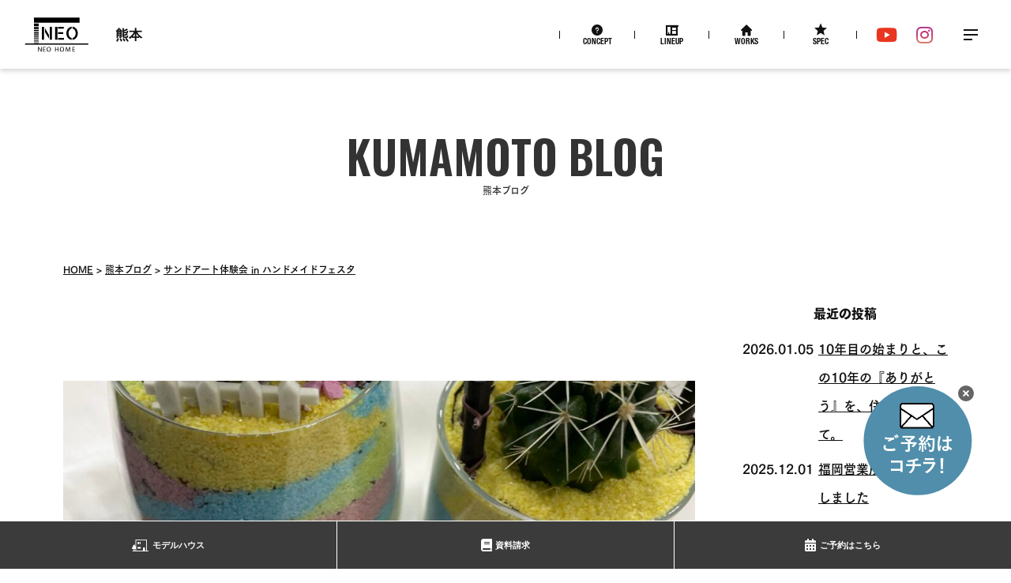

--- FILE ---
content_type: text/html; charset=UTF-8
request_url: https://www.neohome.jp/kumamoto/blog/4848
body_size: 12716
content:
<!DOCTYPE html>
<html lang="ja" class="no-js">

<head prefix="og: http://ogp.me/ns#">
  <meta charset="UTF-8">
  <meta name="viewport" content="width=device-width,initial-scale=1.0">
  <meta name="format-detection" content="telephone=no">
  <title>サンドアート体験会 in ハンドメイドフェスタ - ネオホーム熊本</title>
<meta name='robots' content='max-image-preview:large' />
	<style>img:is([sizes="auto" i], [sizes^="auto," i]) { contain-intrinsic-size: 3000px 1500px }</style>
	  <!-- Google Tag Manager -->
  <script>
    (function(w, d, s, l, i) {
      w[l] = w[l] || [];
      w[l].push({
        'gtm.start': new Date().getTime(),
        event: 'gtm.js'
      });
      var f = d.getElementsByTagName(s)[0],
        j = d.createElement(s),
        dl = l != 'dataLayer' ? '&l=' + l : '';
      j.async = true;
      j.src =
        'https://www.googletagmanager.com/gtm.js?id=' + i + dl;
      f.parentNode.insertBefore(j, f);
    })(window, document, 'script', 'dataLayer', 'GTM-TFR4TWD');
  </script>
  <!-- End Google Tag Manager -->
<link rel='dns-prefetch' href='//ajax.googleapis.com' />
<link rel='dns-prefetch' href='//webfont.fontplus.jp' />
<link rel='dns-prefetch' href='//polyfill-fastly.io' />
<link rel='dns-prefetch' href='//cdnjs.cloudflare.com' />
<link rel='dns-prefetch' href='//fonts.googleapis.com' />
<script type="text/javascript">
/* <![CDATA[ */
window._wpemojiSettings = {"baseUrl":"https:\/\/s.w.org\/images\/core\/emoji\/16.0.1\/72x72\/","ext":".png","svgUrl":"https:\/\/s.w.org\/images\/core\/emoji\/16.0.1\/svg\/","svgExt":".svg","source":{"concatemoji":"https:\/\/www.neohome.jp\/wp-includes\/js\/wp-emoji-release.min.js?ver=6.8.3"}};
/*! This file is auto-generated */
!function(s,n){var o,i,e;function c(e){try{var t={supportTests:e,timestamp:(new Date).valueOf()};sessionStorage.setItem(o,JSON.stringify(t))}catch(e){}}function p(e,t,n){e.clearRect(0,0,e.canvas.width,e.canvas.height),e.fillText(t,0,0);var t=new Uint32Array(e.getImageData(0,0,e.canvas.width,e.canvas.height).data),a=(e.clearRect(0,0,e.canvas.width,e.canvas.height),e.fillText(n,0,0),new Uint32Array(e.getImageData(0,0,e.canvas.width,e.canvas.height).data));return t.every(function(e,t){return e===a[t]})}function u(e,t){e.clearRect(0,0,e.canvas.width,e.canvas.height),e.fillText(t,0,0);for(var n=e.getImageData(16,16,1,1),a=0;a<n.data.length;a++)if(0!==n.data[a])return!1;return!0}function f(e,t,n,a){switch(t){case"flag":return n(e,"\ud83c\udff3\ufe0f\u200d\u26a7\ufe0f","\ud83c\udff3\ufe0f\u200b\u26a7\ufe0f")?!1:!n(e,"\ud83c\udde8\ud83c\uddf6","\ud83c\udde8\u200b\ud83c\uddf6")&&!n(e,"\ud83c\udff4\udb40\udc67\udb40\udc62\udb40\udc65\udb40\udc6e\udb40\udc67\udb40\udc7f","\ud83c\udff4\u200b\udb40\udc67\u200b\udb40\udc62\u200b\udb40\udc65\u200b\udb40\udc6e\u200b\udb40\udc67\u200b\udb40\udc7f");case"emoji":return!a(e,"\ud83e\udedf")}return!1}function g(e,t,n,a){var r="undefined"!=typeof WorkerGlobalScope&&self instanceof WorkerGlobalScope?new OffscreenCanvas(300,150):s.createElement("canvas"),o=r.getContext("2d",{willReadFrequently:!0}),i=(o.textBaseline="top",o.font="600 32px Arial",{});return e.forEach(function(e){i[e]=t(o,e,n,a)}),i}function t(e){var t=s.createElement("script");t.src=e,t.defer=!0,s.head.appendChild(t)}"undefined"!=typeof Promise&&(o="wpEmojiSettingsSupports",i=["flag","emoji"],n.supports={everything:!0,everythingExceptFlag:!0},e=new Promise(function(e){s.addEventListener("DOMContentLoaded",e,{once:!0})}),new Promise(function(t){var n=function(){try{var e=JSON.parse(sessionStorage.getItem(o));if("object"==typeof e&&"number"==typeof e.timestamp&&(new Date).valueOf()<e.timestamp+604800&&"object"==typeof e.supportTests)return e.supportTests}catch(e){}return null}();if(!n){if("undefined"!=typeof Worker&&"undefined"!=typeof OffscreenCanvas&&"undefined"!=typeof URL&&URL.createObjectURL&&"undefined"!=typeof Blob)try{var e="postMessage("+g.toString()+"("+[JSON.stringify(i),f.toString(),p.toString(),u.toString()].join(",")+"));",a=new Blob([e],{type:"text/javascript"}),r=new Worker(URL.createObjectURL(a),{name:"wpTestEmojiSupports"});return void(r.onmessage=function(e){c(n=e.data),r.terminate(),t(n)})}catch(e){}c(n=g(i,f,p,u))}t(n)}).then(function(e){for(var t in e)n.supports[t]=e[t],n.supports.everything=n.supports.everything&&n.supports[t],"flag"!==t&&(n.supports.everythingExceptFlag=n.supports.everythingExceptFlag&&n.supports[t]);n.supports.everythingExceptFlag=n.supports.everythingExceptFlag&&!n.supports.flag,n.DOMReady=!1,n.readyCallback=function(){n.DOMReady=!0}}).then(function(){return e}).then(function(){var e;n.supports.everything||(n.readyCallback(),(e=n.source||{}).concatemoji?t(e.concatemoji):e.wpemoji&&e.twemoji&&(t(e.twemoji),t(e.wpemoji)))}))}((window,document),window._wpemojiSettings);
/* ]]> */
</script>
<link rel='stylesheet' id='sbi_styles-css' href='https://www.neohome.jp/wp-content/plugins/instagram-feed-pro/css/sbi-styles.min.css?ver=6.9.0' media='all'>
<style id='wp-emoji-styles-inline-css' type='text/css'>

	img.wp-smiley, img.emoji {
		display: inline !important;
		border: none !important;
		box-shadow: none !important;
		height: 1em !important;
		width: 1em !important;
		margin: 0 0.07em !important;
		vertical-align: -0.1em !important;
		background: none !important;
		padding: 0 !important;
	}
</style>
<link rel='stylesheet' id='wp-block-library-css' href='https://www.neohome.jp/wp-includes/css/dist/block-library/style.min.css?ver=6.8.3' media='all'>
<style id='classic-theme-styles-inline-css' type='text/css'>
/*! This file is auto-generated */
.wp-block-button__link{color:#fff;background-color:#32373c;border-radius:9999px;box-shadow:none;text-decoration:none;padding:calc(.667em + 2px) calc(1.333em + 2px);font-size:1.125em}.wp-block-file__button{background:#32373c;color:#fff;text-decoration:none}
</style>
<style id='global-styles-inline-css' type='text/css'>
:root{--wp--preset--aspect-ratio--square: 1;--wp--preset--aspect-ratio--4-3: 4/3;--wp--preset--aspect-ratio--3-4: 3/4;--wp--preset--aspect-ratio--3-2: 3/2;--wp--preset--aspect-ratio--2-3: 2/3;--wp--preset--aspect-ratio--16-9: 16/9;--wp--preset--aspect-ratio--9-16: 9/16;--wp--preset--color--black: #000000;--wp--preset--color--cyan-bluish-gray: #abb8c3;--wp--preset--color--white: #ffffff;--wp--preset--color--pale-pink: #f78da7;--wp--preset--color--vivid-red: #cf2e2e;--wp--preset--color--luminous-vivid-orange: #ff6900;--wp--preset--color--luminous-vivid-amber: #fcb900;--wp--preset--color--light-green-cyan: #7bdcb5;--wp--preset--color--vivid-green-cyan: #00d084;--wp--preset--color--pale-cyan-blue: #8ed1fc;--wp--preset--color--vivid-cyan-blue: #0693e3;--wp--preset--color--vivid-purple: #9b51e0;--wp--preset--gradient--vivid-cyan-blue-to-vivid-purple: linear-gradient(135deg,rgba(6,147,227,1) 0%,rgb(155,81,224) 100%);--wp--preset--gradient--light-green-cyan-to-vivid-green-cyan: linear-gradient(135deg,rgb(122,220,180) 0%,rgb(0,208,130) 100%);--wp--preset--gradient--luminous-vivid-amber-to-luminous-vivid-orange: linear-gradient(135deg,rgba(252,185,0,1) 0%,rgba(255,105,0,1) 100%);--wp--preset--gradient--luminous-vivid-orange-to-vivid-red: linear-gradient(135deg,rgba(255,105,0,1) 0%,rgb(207,46,46) 100%);--wp--preset--gradient--very-light-gray-to-cyan-bluish-gray: linear-gradient(135deg,rgb(238,238,238) 0%,rgb(169,184,195) 100%);--wp--preset--gradient--cool-to-warm-spectrum: linear-gradient(135deg,rgb(74,234,220) 0%,rgb(151,120,209) 20%,rgb(207,42,186) 40%,rgb(238,44,130) 60%,rgb(251,105,98) 80%,rgb(254,248,76) 100%);--wp--preset--gradient--blush-light-purple: linear-gradient(135deg,rgb(255,206,236) 0%,rgb(152,150,240) 100%);--wp--preset--gradient--blush-bordeaux: linear-gradient(135deg,rgb(254,205,165) 0%,rgb(254,45,45) 50%,rgb(107,0,62) 100%);--wp--preset--gradient--luminous-dusk: linear-gradient(135deg,rgb(255,203,112) 0%,rgb(199,81,192) 50%,rgb(65,88,208) 100%);--wp--preset--gradient--pale-ocean: linear-gradient(135deg,rgb(255,245,203) 0%,rgb(182,227,212) 50%,rgb(51,167,181) 100%);--wp--preset--gradient--electric-grass: linear-gradient(135deg,rgb(202,248,128) 0%,rgb(113,206,126) 100%);--wp--preset--gradient--midnight: linear-gradient(135deg,rgb(2,3,129) 0%,rgb(40,116,252) 100%);--wp--preset--font-size--small: 13px;--wp--preset--font-size--medium: 20px;--wp--preset--font-size--large: 36px;--wp--preset--font-size--x-large: 42px;--wp--preset--spacing--20: 0.44rem;--wp--preset--spacing--30: 0.67rem;--wp--preset--spacing--40: 1rem;--wp--preset--spacing--50: 1.5rem;--wp--preset--spacing--60: 2.25rem;--wp--preset--spacing--70: 3.38rem;--wp--preset--spacing--80: 5.06rem;--wp--preset--shadow--natural: 6px 6px 9px rgba(0, 0, 0, 0.2);--wp--preset--shadow--deep: 12px 12px 50px rgba(0, 0, 0, 0.4);--wp--preset--shadow--sharp: 6px 6px 0px rgba(0, 0, 0, 0.2);--wp--preset--shadow--outlined: 6px 6px 0px -3px rgba(255, 255, 255, 1), 6px 6px rgba(0, 0, 0, 1);--wp--preset--shadow--crisp: 6px 6px 0px rgba(0, 0, 0, 1);}:where(.is-layout-flex){gap: 0.5em;}:where(.is-layout-grid){gap: 0.5em;}body .is-layout-flex{display: flex;}.is-layout-flex{flex-wrap: wrap;align-items: center;}.is-layout-flex > :is(*, div){margin: 0;}body .is-layout-grid{display: grid;}.is-layout-grid > :is(*, div){margin: 0;}:where(.wp-block-columns.is-layout-flex){gap: 2em;}:where(.wp-block-columns.is-layout-grid){gap: 2em;}:where(.wp-block-post-template.is-layout-flex){gap: 1.25em;}:where(.wp-block-post-template.is-layout-grid){gap: 1.25em;}.has-black-color{color: var(--wp--preset--color--black) !important;}.has-cyan-bluish-gray-color{color: var(--wp--preset--color--cyan-bluish-gray) !important;}.has-white-color{color: var(--wp--preset--color--white) !important;}.has-pale-pink-color{color: var(--wp--preset--color--pale-pink) !important;}.has-vivid-red-color{color: var(--wp--preset--color--vivid-red) !important;}.has-luminous-vivid-orange-color{color: var(--wp--preset--color--luminous-vivid-orange) !important;}.has-luminous-vivid-amber-color{color: var(--wp--preset--color--luminous-vivid-amber) !important;}.has-light-green-cyan-color{color: var(--wp--preset--color--light-green-cyan) !important;}.has-vivid-green-cyan-color{color: var(--wp--preset--color--vivid-green-cyan) !important;}.has-pale-cyan-blue-color{color: var(--wp--preset--color--pale-cyan-blue) !important;}.has-vivid-cyan-blue-color{color: var(--wp--preset--color--vivid-cyan-blue) !important;}.has-vivid-purple-color{color: var(--wp--preset--color--vivid-purple) !important;}.has-black-background-color{background-color: var(--wp--preset--color--black) !important;}.has-cyan-bluish-gray-background-color{background-color: var(--wp--preset--color--cyan-bluish-gray) !important;}.has-white-background-color{background-color: var(--wp--preset--color--white) !important;}.has-pale-pink-background-color{background-color: var(--wp--preset--color--pale-pink) !important;}.has-vivid-red-background-color{background-color: var(--wp--preset--color--vivid-red) !important;}.has-luminous-vivid-orange-background-color{background-color: var(--wp--preset--color--luminous-vivid-orange) !important;}.has-luminous-vivid-amber-background-color{background-color: var(--wp--preset--color--luminous-vivid-amber) !important;}.has-light-green-cyan-background-color{background-color: var(--wp--preset--color--light-green-cyan) !important;}.has-vivid-green-cyan-background-color{background-color: var(--wp--preset--color--vivid-green-cyan) !important;}.has-pale-cyan-blue-background-color{background-color: var(--wp--preset--color--pale-cyan-blue) !important;}.has-vivid-cyan-blue-background-color{background-color: var(--wp--preset--color--vivid-cyan-blue) !important;}.has-vivid-purple-background-color{background-color: var(--wp--preset--color--vivid-purple) !important;}.has-black-border-color{border-color: var(--wp--preset--color--black) !important;}.has-cyan-bluish-gray-border-color{border-color: var(--wp--preset--color--cyan-bluish-gray) !important;}.has-white-border-color{border-color: var(--wp--preset--color--white) !important;}.has-pale-pink-border-color{border-color: var(--wp--preset--color--pale-pink) !important;}.has-vivid-red-border-color{border-color: var(--wp--preset--color--vivid-red) !important;}.has-luminous-vivid-orange-border-color{border-color: var(--wp--preset--color--luminous-vivid-orange) !important;}.has-luminous-vivid-amber-border-color{border-color: var(--wp--preset--color--luminous-vivid-amber) !important;}.has-light-green-cyan-border-color{border-color: var(--wp--preset--color--light-green-cyan) !important;}.has-vivid-green-cyan-border-color{border-color: var(--wp--preset--color--vivid-green-cyan) !important;}.has-pale-cyan-blue-border-color{border-color: var(--wp--preset--color--pale-cyan-blue) !important;}.has-vivid-cyan-blue-border-color{border-color: var(--wp--preset--color--vivid-cyan-blue) !important;}.has-vivid-purple-border-color{border-color: var(--wp--preset--color--vivid-purple) !important;}.has-vivid-cyan-blue-to-vivid-purple-gradient-background{background: var(--wp--preset--gradient--vivid-cyan-blue-to-vivid-purple) !important;}.has-light-green-cyan-to-vivid-green-cyan-gradient-background{background: var(--wp--preset--gradient--light-green-cyan-to-vivid-green-cyan) !important;}.has-luminous-vivid-amber-to-luminous-vivid-orange-gradient-background{background: var(--wp--preset--gradient--luminous-vivid-amber-to-luminous-vivid-orange) !important;}.has-luminous-vivid-orange-to-vivid-red-gradient-background{background: var(--wp--preset--gradient--luminous-vivid-orange-to-vivid-red) !important;}.has-very-light-gray-to-cyan-bluish-gray-gradient-background{background: var(--wp--preset--gradient--very-light-gray-to-cyan-bluish-gray) !important;}.has-cool-to-warm-spectrum-gradient-background{background: var(--wp--preset--gradient--cool-to-warm-spectrum) !important;}.has-blush-light-purple-gradient-background{background: var(--wp--preset--gradient--blush-light-purple) !important;}.has-blush-bordeaux-gradient-background{background: var(--wp--preset--gradient--blush-bordeaux) !important;}.has-luminous-dusk-gradient-background{background: var(--wp--preset--gradient--luminous-dusk) !important;}.has-pale-ocean-gradient-background{background: var(--wp--preset--gradient--pale-ocean) !important;}.has-electric-grass-gradient-background{background: var(--wp--preset--gradient--electric-grass) !important;}.has-midnight-gradient-background{background: var(--wp--preset--gradient--midnight) !important;}.has-small-font-size{font-size: var(--wp--preset--font-size--small) !important;}.has-medium-font-size{font-size: var(--wp--preset--font-size--medium) !important;}.has-large-font-size{font-size: var(--wp--preset--font-size--large) !important;}.has-x-large-font-size{font-size: var(--wp--preset--font-size--x-large) !important;}
:where(.wp-block-post-template.is-layout-flex){gap: 1.25em;}:where(.wp-block-post-template.is-layout-grid){gap: 1.25em;}
:where(.wp-block-columns.is-layout-flex){gap: 2em;}:where(.wp-block-columns.is-layout-grid){gap: 2em;}
:root :where(.wp-block-pullquote){font-size: 1.5em;line-height: 1.6;}
</style>
<link rel='stylesheet' id='fontawesome-css' href='https://cdnjs.cloudflare.com/ajax/libs/font-awesome/5.13.0/css/all.min.css' media='all'>
<link rel='stylesheet' id='googlefonts-css' href='//fonts.googleapis.com/css?family=Noto+Sans+JP%3A400%2C700%2C900%7CDawning+of+a+New+Day%7COswald%3A600&#038;display=swap' media='all'>
<link rel='stylesheet' id='style-css' href='https://www.neohome.jp/wp-content/themes/neohome/style.css?ver=20251215072556' media='all'>
<script type="text/javascript" src="//webfont.fontplus.jp/accessor/script/fontplus.js?CWkMrfCrFlQ%3D&amp;box=oz3gyoWxS5s%3D&amp;aa=1&amp;ab=2" id="fontplus-js"></script>
<link rel="https://api.w.org/" href="https://www.neohome.jp/wp-json/" /><link rel="alternate" title="oEmbed (JSON)" type="application/json+oembed" href="https://www.neohome.jp/wp-json/oembed/1.0/embed?url=https%3A%2F%2Fwww.neohome.jp%2Fkumamoto%2Fblog%2F4848" />
<link rel="alternate" title="oEmbed (XML)" type="text/xml+oembed" href="https://www.neohome.jp/wp-json/oembed/1.0/embed?url=https%3A%2F%2Fwww.neohome.jp%2Fkumamoto%2Fblog%2F4848&#038;format=xml" />
<script>!function(e){e.className=e.className.replace(/\bno-js\b/,"js")}(document.documentElement)</script>
<meta name="description" content="毎日暑いですね。 熊本は、独特のじめじめ感があるように思います。 &nbsp; マスク生活も1年を超えましたが、 この時期に気をつけなければならないのが「脱水」です。 &nbsp; マスクの着用によって、のどは常に潤って...">
<!-- OGP -->
<meta property="og:type" content="article">
<meta property="og:title" content="サンドアート体験会 in ハンドメイドフェスタ">
<meta property="og:description" content="毎日暑いですね。 熊本は、独特のじめじめ感があるように思います。 &nbsp; マスク生活も1年を超えましたが、 この時期に気をつけなければならないのが「脱水」です。 &nbsp; マスクの着用によって、のどは常に潤って...">
<meta property="og:url" content="https://www.neohome.jp/kumamoto/blog/4848">
<meta property="og:site_name" content="ネオホーム熊本">
<meta property="og:image" content="https://www.neohome.jp/bd/files/2021/07/f9669bf767795442bc51212b1426b6d7-1024x630.jpg">
<!-- /OGP -->

<link rel="apple-touch-icon" href="https://www.neohome.jp/apple-touch-icon.png">
<link rel="alternate" type="application/rss+xml" href="https://www.neohome.jp/feed">
<link rel="alternate" type="application/atom+xml" href="https://www.neohome.jp/feed/atom">
<link rel="icon" type="image/svg+xml" href="https://www.neohome.jp/favicon.svg">
</head>

<body class="wp-singular kumamoto_blog-template-default single single-kumamoto_blog postid-4848 wp-theme-archetype2019 wp-child-theme-neohome in-office in-office-kumamoto">
    <!-- Google Tag Manager (noscript) -->
  <noscript><iframe src="https://www.googletagmanager.com/ns.html?id=GTM-TFR4TWD" height="0" width="0" style="display:none;visibility:hidden"></iframe></noscript>
  <!-- End Google Tag Manager (noscript) -->
  <!-- Facebook Pixel Code --><noscript><img height="1" width="1" style="display:none" src="https://www.facebook.com/tr?id=973657466477108&ev=PageView&noscript=1" /></noscript>
  <!-- End Facebook Pixel Code -->
<!--[if lt IE 9]><noscript><p class="for-ie"><strong>Javascriptをオンにするか、最新のブラウザをご利用ください。</strong></p></noscript><![endif]-->
  <div class="site">
    <header class="site-header site-header--office">
      <div class="site-header-content">
        <div class="site-title"><a href="https://www.neohome.jp/" rel="home"><img src="https://www.neohome.jp/assets/images/logo.svgz" alt="ネオホーム"></a><a href="https://www.neohome.jp/kumamoto" class="site-title__office">熊本</a></div>

        <nav class="global-nav2">
          <ul class="global-nav2__list">
            <li class="global-nav2__item"><a href="https://www.neohome.jp/aboutus" class="global-nav2__link">Concept</a></li>
            <li class="global-nav2__item"><a href="https://www.neohome.jp/lineup" class="global-nav2__link">Lineup</a></li>
            <li class="global-nav2__item"><a href="https://www.neohome.jp/case" class="global-nav2__link">Works</a></li>
            <li class="global-nav2__item"><a href="https://www.neohome.jp/spec" class="global-nav2__link">Spec</a></li>
          </ul>
        </nav>
        <ul class="head-sns">
          <li class="head-sns__item">
            <a href="https://www.youtube.com/channel/UCMO1qJ1SA8QwTciIrg2dKpg" target="_blank" class="head-sns__link"><span class="screen-reader-text">YouTube</span></a>
          </li>
          <li class="head-sns__item">
            <a href="https://www.instagram.com/neohome_photo/" target="_blank" class="head-sns__link"><span class="screen-reader-text">Instagram</span></a>
          </li>
        </ul>
        <button id="nav-button" class="menu-button" aria-controls="nav">
          <svg width="40" height="40" class="menu-icon">
            <rect x="11" y="19" width="18" height="2" class="menu-icon__bar menu-icon__bar--1" />
            <rect x="11" y="19" width="18" height="2" class="menu-icon__bar menu-icon__bar--2" />
            <rect x="11" y="19" width="11" height="2" class="menu-icon__bar menu-icon__bar--3" />
          </svg>
          <span class="screen-reader-text">メニュー</span>
        </button>
      </div>
      <nav id="nav" class="global-nav site-menu">
        <h2 class="global-nav__heading site-menu__heading">Contents</h2>
        <div class="global-nav__content site-menu__content">
                      <section class="site-menu-part">
              <h3 class="site-menu-part__heading">ネオホームの住宅について</h3>
              <ul class="site-menu-list">
                                  <li class="site-menu-list__item">
                    <a href="https://www.neohome.jp/lineup"  class="site-menu-list__link">住宅ラインナップ</a>
                  </li>
                                  <li class="site-menu-list__item">
                    <a href="https://www.neohome.jp/lp/custom/"  class="site-menu-list__link">プラスカスタム</a>
                  </li>
                                  <li class="site-menu-list__item">
                    <a href="https://www.neohome.jp/case"  class="site-menu-list__link">施工事例紹介</a>
                  </li>
                                  <li class="site-menu-list__item">
                    <a href="https://www.neohome.jp/spec"  class="site-menu-list__link">構造・性能・設備</a>
                  </li>
                                  <li class="site-menu-list__item">
                    <a href="https://odd-house.jp/kumamoto/"  target="_blank" rel="noopener" class="site-menu-list__link">odd house</a>
                  </li>
                              </ul>
            </section>
                      <section class="site-menu-part">
              <h3 class="site-menu-part__heading">ネオホームのコンセプト</h3>
              <ul class="site-menu-list">
                                  <li class="site-menu-list__item">
                    <a href="https://www.neohome.jp/aboutus"  class="site-menu-list__link">NEO HOMEの家を知る</a>
                  </li>
                                  <li class="site-menu-list__item">
                    <a href="https://www.neohome.jp/way-of-living"  class="site-menu-list__link">NEO HOMEの楽しみ方</a>
                  </li>
                              </ul>
            </section>
                      <section class="site-menu-part">
              <h3 class="site-menu-part__heading">見学・相談について</h3>
              <ul class="site-menu-list">
                                  <li class="site-menu-list__item">
                    <a href="https://www.neohome.jp/modelhouse"  class="site-menu-list__link">モデルハウス</a>
                  </li>
                                  <li class="site-menu-list__item">
                    <a href="https://www.neohome.jp/event"  class="site-menu-list__link">イベント情報</a>
                  </li>
                                  <li class="site-menu-list__item">
                    <a href="https://www.neohome.jp/lp/madoguchi/"  class="site-menu-list__link">家づくりの窓口</a>
                  </li>
                              </ul>
            </section>
                      <section class="site-menu-part">
              <h3 class="site-menu-part__heading">会社について</h3>
              <ul class="site-menu-list">
                                  <li class="site-menu-list__item">
                    <a href="https://www.neohome.jp/kumamoto/blog"  class="site-menu-list__link">スタッフブログ</a>
                  </li>
                                  <li class="site-menu-list__item">
                    <a href="https://www.neohome.jp/blog"  class="site-menu-list__link">NEO JOURNAL</a>
                  </li>
                                  <li class="site-menu-list__item">
                    <a href="https://www.neohome.jp/kumamoto/aboutus"  class="site-menu-list__link">会社案内</a>
                  </li>
                                  <li class="site-menu-list__item">
                    <a href="https://www.neohome.jp/ir"  class="site-menu-list__link">IR情報</a>
                  </li>
                                  <li class="site-menu-list__item">
                    <a href="https://www.neohome.jp/staff"  class="site-menu-list__link">スタッフ紹介</a>
                  </li>
                                  <li class="site-menu-list__item">
                    <a href="https://www.neohome.jp/recruit"  class="site-menu-list__link">採用情報</a>
                  </li>
                                  <li class="site-menu-list__item">
                    <a href="https://www.neohome.jp/nearby"  class="site-menu-list__link">お近くのNEO HOME</a>
                  </li>
                                  <li class="site-menu-list__item">
                    <a href="https://www.neohome.jp/channel"  class="site-menu-list__link">NEO HOMEチャンネル</a>
                  </li>
                                  <li class="site-menu-list__item">
                    <a href="https://www.neohome.jp/kumamoto/real-estate"  class="site-menu-list__link">不動産情報</a>
                  </li>
                                  <li class="site-menu-list__item">
                    <a href="https://www.neohome.jp/sitemap"  class="site-menu-list__link">サイトマップ</a>
                  </li>
                                  <li class="site-menu-list__item">
                    <a href="https://www.neohome.jp/privacy"  class="site-menu-list__link">プライバシーポリシー</a>
                  </li>
                              </ul>
            </section>
                  </div>
      </nav>
    </header>
    <div class="page-header">
  <h1 class="page-title" data-en="Kumamoto Blog">熊本ブログ</h1>
</div>
    <div class="site-content-wrap">
      <div class="site-content site-content--blog">
        <nav class="breadcrumbs">
<ol>
<li><a href="https://www.neohome.jp/kumamoto">Home</a></li>
<li><a href="https://www.neohome.jp/kumamoto/blog">熊本ブログ</a></li>
<li><a href="https://www.neohome.jp/kumamoto/blog/4848">サンドアート体験会 in ハンドメイドフェスタ</a></li>
</ol>
<script type="application/ld+json">{"@context":"http://schema.org","@type":"BreadcrumbList","itemListElement":[{"@type":"ListItem","position":1,"item":{"@id":"https://www.neohome.jp/kumamoto","name":"Home"}},{"@type":"ListItem","position":2,"item":{"@id":"https://www.neohome.jp/kumamoto/blog","name":"熊本ブログ"}},{"@type":"ListItem","position":3,"item":{"@id":"https://www.neohome.jp/kumamoto/blog/4848","name":"サンドアート体験会 in ハンドメイドフェスタ"}}]}</script>
</nav>
<main>
  <article class="post post-4848 kumamoto_blog type-kumamoto_blog status-publish has-post-thumbnail kumamoto_blog_category-blog">
    <div class="post-featured-image post-featured-image--kumamoto_blog"><img src="https://www.neohome.jp/bd/files/2021/07/f9669bf767795442bc51212b1426b6d7.jpg" srcset="https://www.neohome.jp/bd/files/2021/07/f9669bf767795442bc51212b1426b6d7.jpg 1024w, https://www.neohome.jp/bd/files/2021/07/f9669bf767795442bc51212b1426b6d7-560x746.jpg 560w, https://www.neohome.jp/bd/files/2021/07/f9669bf767795442bc51212b1426b6d7-768x1024.jpg 768w" sizes="(max-width:1193px) 93.75vw, 1120px" alt=""></div>
  <header class="entry-header">
    <div class="entry-meta">
      <time datetime="2021-07-15" class="entry-date">2021.07.15</time>          </div>
    <h1 class="entry-title">サンドアート体験会 in ハンドメイドフェスタ</h1>
      </header>
  <div class="entry-content">
    <p>毎日暑いですね。</p>
<p>熊本は、独特のじめじめ感があるように思います。</p>
<p>&nbsp;</p>
<p>マスク生活も1年を超えましたが、</p>
<p>この時期に気をつけなければならないのが「脱水」です。</p>
<p>&nbsp;</p>
<p>マスクの着用によって、のどは常に潤っている感覚になるため、</p>
<p>水分摂取が少なくなってしまうのだとか。</p>
<p>こまめに水分補給をして、夏を乗り切りましょう。</p>
<p>&nbsp;</p>
<p>&nbsp;</p>
<p>&nbsp;</p>
<p>さて今日は、5月末日にグランメッセで開催された</p>
<p>「ハンドメイドフェスタ」の様子をお伝えします。</p>
<p>&nbsp;</p>
<p>昨今の状況で、出店数・来場者数ともに例年より少なかったそうですが、</p>
<p>それでも約150店ものブースが出店し、賑わいを見せていました。</p>
<p>&nbsp;</p>
<p>ネオホームでは、サンドアート体験会を開催！</p>
<p><img fetchpriority="high" decoding="async" class="alignnone size-medium wp-image-4849" src="https://www.neohome.jp/bd/files/2021/07/f9669bf767795442bc51212b1426b6d7-560x746.jpg" alt="" width="560" height="746" srcset="https://www.neohome.jp/bd/files/2021/07/f9669bf767795442bc51212b1426b6d7-560x746.jpg 560w, https://www.neohome.jp/bd/files/2021/07/f9669bf767795442bc51212b1426b6d7-768x1024.jpg 768w, https://www.neohome.jp/bd/files/2021/07/f9669bf767795442bc51212b1426b6d7.jpg 1024w" sizes="(max-width: 560px) 100vw, 560px" /></p>
<p>&nbsp;</p>
<p>ハンドメイドの品物を出店しているブースが大半の中、</p>
<p>体験会はひときわ目立っていました。</p>
<p>&nbsp;</p>
<p>結果は大盛況！</p>
<p>準備していた2日間の在庫が1日でなくなり、</p>
<p>初日終わりは急いで買い出しへ行くほど。</p>
<p>最終日も、親子連れからおひとり様まで、たくさんの方にお越しいただきました。</p>
<p><img decoding="async" class="alignnone size-medium wp-image-4850" src="https://www.neohome.jp/bd/files/2021/07/b8a2fd98fd3e3697cfed8caa7b6a2d63-560x746.jpg" alt="" width="560" height="746" srcset="https://www.neohome.jp/bd/files/2021/07/b8a2fd98fd3e3697cfed8caa7b6a2d63-560x746.jpg 560w, https://www.neohome.jp/bd/files/2021/07/b8a2fd98fd3e3697cfed8caa7b6a2d63-768x1024.jpg 768w, https://www.neohome.jp/bd/files/2021/07/b8a2fd98fd3e3697cfed8caa7b6a2d63.jpg 1024w" sizes="(max-width: 560px) 100vw, 560px" /></p>
<p>ネオホームのことを少しでも知っていただけたので、嬉しいです。</p>
<p>ご来場くださった皆様、ありがとうございました。</p>
  </div>
  <script type="application/ld+json">{"@context":"http://schema.org","@type":"BlogPosting","mainEntityOfPage":{"@type":"WebPage","@id":"https://www.neohome.jp/kumamoto/blog/4848"},"headline":"サンドアート体験会 in ハンドメイドフェスタ","datePublished":"2021-07-15T10:00:30+09:00","dateModified":"2021-07-15T12:08:28+09:00","description":"毎日暑いですね。 熊本は、独特のじめじめ感があるように思います。 &nbsp; マスク生活も1年を超えましたが、 この時期に気をつけなければならないのが「脱水」です。 &nbsp; マスクの着用によって、のどは常に潤って...","image":{"@type":"ImageObject","url":"https://www.neohome.jp/bd/files/2021/07/f9669bf767795442bc51212b1426b6d7.jpg","width":1024,"height":1365},"author":"熊本","publisher":{"@type":"Organization","name":"株式会社ネオホーム","logo":{"@type":"ImageObject","url":"https://www.neohome.jp/assets/images/branding_logo.png","width":128,"height":72}}}</script>
</article>
	<nav class="navigation post-navigation" aria-label="投稿">
		<h2 class="screen-reader-text">投稿ナビゲーション</h2>
		<div class="nav-links"><div class="nav-previous"><a href="https://www.neohome.jp/kumamoto/blog/4846" rel="prev">前の記事</a></div><div class="nav-next"><a href="https://www.neohome.jp/kumamoto/blog/4867" rel="next">新しい記事</a></div></div>
	</nav></main>
<aside class="sidebar">
  <section class="widget">
    <h2 class="widget__title">最近の投稿</h2>
    <ul class="recent-posts">
            <li class="recent-posts__item">
        <time datetime="2026-01-05" class="recent-posts__date">2026.01.05</time>        <a href="https://www.neohome.jp/kumamoto/blog/12699" class="recent-posts__link">10年目の始まりと、この10年の『ありがとう』を、住まいに込めて。</a>
      </li>
            <li class="recent-posts__item">
        <time datetime="2025-12-01" class="recent-posts__date">2025.12.01</time>        <a href="https://www.neohome.jp/kumamoto/blog/12581" class="recent-posts__link">福岡営業所が開設いたしました</a>
      </li>
            <li class="recent-posts__item">
        <time datetime="2025-09-12" class="recent-posts__date">2025.09.12</time>        <a href="https://www.neohome.jp/kumamoto/blog/12348" class="recent-posts__link">ネオホーム10周年のご挨拶</a>
      </li>
            <li class="recent-posts__item">
        <time datetime="2025-07-19" class="recent-posts__date">2025.07.19</time>        <a href="https://www.neohome.jp/kumamoto/blog/12187" class="recent-posts__link">麻生田にモデルハウスが新たにOPENしました！</a>
      </li>
          </ul>
  </section>
  <section class="widget">
    <h2 class="widget__title">カテゴリー</h2>
    <ul class="category-list">
      	<li class="cat-item cat-item-74"><a href="https://www.neohome.jp/kumamoto/blog/category/%e3%83%86%e3%83%8a%e3%83%b3%e3%83%88%e6%96%bd%e5%b7%a5%e4%ba%8b%e4%be%8b">テナント施工事例</a> (10)
</li>
	<li class="cat-item cat-item-32"><a href="https://www.neohome.jp/kumamoto/blog/category/blog">ブログ</a> (147)
</li>
	<li class="cat-item cat-item-75"><a href="https://www.neohome.jp/kumamoto/blog/category/%e5%86%85%e8%a6%b3%e6%96%bd%e5%b7%a5%e4%ba%8b%e4%be%8b">内観施工事例</a> (1)
</li>
	<li class="cat-item cat-item-42"><a href="https://www.neohome.jp/kumamoto/blog/category/iedukuri">家づくり</a> (99)
</li>
    </ul>
  </section>
  <section class="widget">
    <h2 class="widget__title">アーカイブ</h2>
    <ul class="archive-list">
      	<li><a href='https://www.neohome.jp/kumamoto/blog/date/2026/01'>2026年1月</a>&nbsp;(1)</li>
	<li><a href='https://www.neohome.jp/kumamoto/blog/date/2025/12'>2025年12月</a>&nbsp;(1)</li>
	<li><a href='https://www.neohome.jp/kumamoto/blog/date/2025/09'>2025年9月</a>&nbsp;(1)</li>
	<li><a href='https://www.neohome.jp/kumamoto/blog/date/2025/07'>2025年7月</a>&nbsp;(1)</li>
	<li><a href='https://www.neohome.jp/kumamoto/blog/date/2025/06'>2025年6月</a>&nbsp;(1)</li>
	<li><a href='https://www.neohome.jp/kumamoto/blog/date/2025/05'>2025年5月</a>&nbsp;(1)</li>
	<li><a href='https://www.neohome.jp/kumamoto/blog/date/2025/04'>2025年4月</a>&nbsp;(1)</li>
	<li><a href='https://www.neohome.jp/kumamoto/blog/date/2024/11'>2024年11月</a>&nbsp;(1)</li>
	<li><a href='https://www.neohome.jp/kumamoto/blog/date/2024/10'>2024年10月</a>&nbsp;(5)</li>
	<li><a href='https://www.neohome.jp/kumamoto/blog/date/2024/09'>2024年9月</a>&nbsp;(4)</li>
	<li><a href='https://www.neohome.jp/kumamoto/blog/date/2024/08'>2024年8月</a>&nbsp;(3)</li>
	<li><a href='https://www.neohome.jp/kumamoto/blog/date/2024/07'>2024年7月</a>&nbsp;(3)</li>
	<li><a href='https://www.neohome.jp/kumamoto/blog/date/2024/06'>2024年6月</a>&nbsp;(3)</li>
	<li><a href='https://www.neohome.jp/kumamoto/blog/date/2024/05'>2024年5月</a>&nbsp;(4)</li>
	<li><a href='https://www.neohome.jp/kumamoto/blog/date/2024/04'>2024年4月</a>&nbsp;(3)</li>
	<li><a href='https://www.neohome.jp/kumamoto/blog/date/2024/03'>2024年3月</a>&nbsp;(2)</li>
	<li><a href='https://www.neohome.jp/kumamoto/blog/date/2024/02'>2024年2月</a>&nbsp;(13)</li>
	<li><a href='https://www.neohome.jp/kumamoto/blog/date/2024/01'>2024年1月</a>&nbsp;(4)</li>
	<li><a href='https://www.neohome.jp/kumamoto/blog/date/2023/12'>2023年12月</a>&nbsp;(1)</li>
	<li><a href='https://www.neohome.jp/kumamoto/blog/date/2023/11'>2023年11月</a>&nbsp;(3)</li>
	<li><a href='https://www.neohome.jp/kumamoto/blog/date/2023/10'>2023年10月</a>&nbsp;(3)</li>
	<li><a href='https://www.neohome.jp/kumamoto/blog/date/2023/09'>2023年9月</a>&nbsp;(4)</li>
	<li><a href='https://www.neohome.jp/kumamoto/blog/date/2023/08'>2023年8月</a>&nbsp;(2)</li>
	<li><a href='https://www.neohome.jp/kumamoto/blog/date/2023/07'>2023年7月</a>&nbsp;(3)</li>
	<li><a href='https://www.neohome.jp/kumamoto/blog/date/2023/06'>2023年6月</a>&nbsp;(3)</li>
	<li><a href='https://www.neohome.jp/kumamoto/blog/date/2023/05'>2023年5月</a>&nbsp;(5)</li>
	<li><a href='https://www.neohome.jp/kumamoto/blog/date/2023/04'>2023年4月</a>&nbsp;(2)</li>
	<li><a href='https://www.neohome.jp/kumamoto/blog/date/2023/03'>2023年3月</a>&nbsp;(7)</li>
	<li><a href='https://www.neohome.jp/kumamoto/blog/date/2023/02'>2023年2月</a>&nbsp;(7)</li>
	<li><a href='https://www.neohome.jp/kumamoto/blog/date/2023/01'>2023年1月</a>&nbsp;(10)</li>
	<li><a href='https://www.neohome.jp/kumamoto/blog/date/2022/12'>2022年12月</a>&nbsp;(10)</li>
	<li><a href='https://www.neohome.jp/kumamoto/blog/date/2022/11'>2022年11月</a>&nbsp;(14)</li>
	<li><a href='https://www.neohome.jp/kumamoto/blog/date/2022/10'>2022年10月</a>&nbsp;(16)</li>
	<li><a href='https://www.neohome.jp/kumamoto/blog/date/2022/09'>2022年9月</a>&nbsp;(13)</li>
	<li><a href='https://www.neohome.jp/kumamoto/blog/date/2022/08'>2022年8月</a>&nbsp;(10)</li>
	<li><a href='https://www.neohome.jp/kumamoto/blog/date/2022/07'>2022年7月</a>&nbsp;(24)</li>
	<li><a href='https://www.neohome.jp/kumamoto/blog/date/2022/06'>2022年6月</a>&nbsp;(30)</li>
	<li><a href='https://www.neohome.jp/kumamoto/blog/date/2022/05'>2022年5月</a>&nbsp;(24)</li>
	<li><a href='https://www.neohome.jp/kumamoto/blog/date/2022/04'>2022年4月</a>&nbsp;(8)</li>
	<li><a href='https://www.neohome.jp/kumamoto/blog/date/2022/03'>2022年3月</a>&nbsp;(10)</li>
	<li><a href='https://www.neohome.jp/kumamoto/blog/date/2022/02'>2022年2月</a>&nbsp;(10)</li>
	<li><a href='https://www.neohome.jp/kumamoto/blog/date/2022/01'>2022年1月</a>&nbsp;(10)</li>
	<li><a href='https://www.neohome.jp/kumamoto/blog/date/2021/12'>2021年12月</a>&nbsp;(10)</li>
	<li><a href='https://www.neohome.jp/kumamoto/blog/date/2021/11'>2021年11月</a>&nbsp;(8)</li>
	<li><a href='https://www.neohome.jp/kumamoto/blog/date/2021/10'>2021年10月</a>&nbsp;(8)</li>
	<li><a href='https://www.neohome.jp/kumamoto/blog/date/2021/09'>2021年9月</a>&nbsp;(11)</li>
	<li><a href='https://www.neohome.jp/kumamoto/blog/date/2021/08'>2021年8月</a>&nbsp;(11)</li>
	<li><a href='https://www.neohome.jp/kumamoto/blog/date/2021/07'>2021年7月</a>&nbsp;(13)</li>
	<li><a href='https://www.neohome.jp/kumamoto/blog/date/2021/06'>2021年6月</a>&nbsp;(8)</li>
	<li><a href='https://www.neohome.jp/kumamoto/blog/date/2021/05'>2021年5月</a>&nbsp;(9)</li>
	<li><a href='https://www.neohome.jp/kumamoto/blog/date/2021/04'>2021年4月</a>&nbsp;(13)</li>
	<li><a href='https://www.neohome.jp/kumamoto/blog/date/2021/03'>2021年3月</a>&nbsp;(11)</li>
	<li><a href='https://www.neohome.jp/kumamoto/blog/date/2021/02'>2021年2月</a>&nbsp;(9)</li>
	<li><a href='https://www.neohome.jp/kumamoto/blog/date/2021/01'>2021年1月</a>&nbsp;(9)</li>
	<li><a href='https://www.neohome.jp/kumamoto/blog/date/2020/12'>2020年12月</a>&nbsp;(12)</li>
	<li><a href='https://www.neohome.jp/kumamoto/blog/date/2020/11'>2020年11月</a>&nbsp;(11)</li>
	<li><a href='https://www.neohome.jp/kumamoto/blog/date/2020/10'>2020年10月</a>&nbsp;(13)</li>
	<li><a href='https://www.neohome.jp/kumamoto/blog/date/2020/09'>2020年9月</a>&nbsp;(11)</li>
	<li><a href='https://www.neohome.jp/kumamoto/blog/date/2020/08'>2020年8月</a>&nbsp;(5)</li>
	<li><a href='https://www.neohome.jp/kumamoto/blog/date/2020/07'>2020年7月</a>&nbsp;(4)</li>
	<li><a href='https://www.neohome.jp/kumamoto/blog/date/2020/06'>2020年6月</a>&nbsp;(6)</li>
	<li><a href='https://www.neohome.jp/kumamoto/blog/date/2020/05'>2020年5月</a>&nbsp;(8)</li>
	<li><a href='https://www.neohome.jp/kumamoto/blog/date/2020/04'>2020年4月</a>&nbsp;(15)</li>
	<li><a href='https://www.neohome.jp/kumamoto/blog/date/2020/03'>2020年3月</a>&nbsp;(23)</li>
	<li><a href='https://www.neohome.jp/kumamoto/blog/date/2020/02'>2020年2月</a>&nbsp;(20)</li>
	<li><a href='https://www.neohome.jp/kumamoto/blog/date/2020/01'>2020年1月</a>&nbsp;(21)</li>
	<li><a href='https://www.neohome.jp/kumamoto/blog/date/2019/12'>2019年12月</a>&nbsp;(17)</li>
	<li><a href='https://www.neohome.jp/kumamoto/blog/date/2019/11'>2019年11月</a>&nbsp;(16)</li>
	<li><a href='https://www.neohome.jp/kumamoto/blog/date/2019/10'>2019年10月</a>&nbsp;(18)</li>
	<li><a href='https://www.neohome.jp/kumamoto/blog/date/2019/09'>2019年9月</a>&nbsp;(17)</li>
	<li><a href='https://www.neohome.jp/kumamoto/blog/date/2019/08'>2019年8月</a>&nbsp;(26)</li>
	<li><a href='https://www.neohome.jp/kumamoto/blog/date/2019/07'>2019年7月</a>&nbsp;(21)</li>
	<li><a href='https://www.neohome.jp/kumamoto/blog/date/2019/06'>2019年6月</a>&nbsp;(12)</li>
	<li><a href='https://www.neohome.jp/kumamoto/blog/date/2019/05'>2019年5月</a>&nbsp;(22)</li>
	<li><a href='https://www.neohome.jp/kumamoto/blog/date/2019/04'>2019年4月</a>&nbsp;(21)</li>
	<li><a href='https://www.neohome.jp/kumamoto/blog/date/2019/03'>2019年3月</a>&nbsp;(16)</li>
	<li><a href='https://www.neohome.jp/kumamoto/blog/date/2019/02'>2019年2月</a>&nbsp;(8)</li>
	<li><a href='https://www.neohome.jp/kumamoto/blog/date/2019/01'>2019年1月</a>&nbsp;(4)</li>
	<li><a href='https://www.neohome.jp/kumamoto/blog/date/2018/12'>2018年12月</a>&nbsp;(3)</li>
	<li><a href='https://www.neohome.jp/kumamoto/blog/date/2018/10'>2018年10月</a>&nbsp;(2)</li>
	<li><a href='https://www.neohome.jp/kumamoto/blog/date/2018/09'>2018年9月</a>&nbsp;(1)</li>
    </ul>
  </section>
</aside>
  <aside class="sidebar-bottom">
    <div class="bottom-link">
                <a href="https://www.neohome.jp/kumamoto/aboutus" class="bottom-link__item bottom-link__item--company bottom-link__item--company_kumamoto">
            <span class="bottom-link__title" data-en="Company">会社案内</span>
          </a>
                          <a href="https://www.neohome.jp/kumamoto/real-estate" class="bottom-link__item bottom-link__item--real-estate">
            <span class="bottom-link__title" data-en="Real Estate">不動産情報</span>
          </a>
                  </div>
  </aside>
  <aside class="sdgs-area">
    <ul class="sdgs-banner">
    <li class="sdgs-banner__item">
      <img src="https://www.neohome.jp/assets/images/bn_sdgs2.png?1" srcset="https://www.neohome.jp/assets/images/bn_sdgs2.png?1 1120w, https://www.neohome.jp/assets/images/bn_sdgs2@2x.png?1 2240w" sizes="(max-width:1193px) 93.75vw, 1120px" alt="ネオホームは、SDGs(持続可能な開発目標)に取り組んでいます。">
    </li>
          </ul>
</aside><aside class="contact-area">
  <h2 data-en="Contact">お問い合わせ</h2>
  <div class="contactbox">
    <div class="contactbox__image"><img src="https://www.neohome.jp/assets/images/contact_img02.jpg" alt=""></div>
    <div class="contactbox__content">
      <p class="contactbox__tagline">モデルハウスのご見学、資料請求はこちら</p>
      <p>お気軽にお問い合わせください！</p>
      <div class="contactbox__tel">
        <span>お電話でのご連絡先</span>
        <a href="tel:0963777707">096-377-7707</a>      </div>
    </div>
    <div class="contactbox__link"><a href="https://www.neohome.jp/contact" class="btn btn--contact">メールフォームでのお問い合わせはこちら</a></div>
  </div>
</aside>
  <div class="real-estate-float">
        <div class="real-estate-float__button">
      <a href="https://www.neohome.jp/contact" class="floating-button"><img src="https://www.neohome.jp/bd/files/2024/09/164b9e33738d1b5ef26c0bdf464df2d4.svg" alt="ご予約はコチラ！"></a>    </div>
    <button class="real-estate-float__remove">
      <span class="screen-reader-text">このリンクを消す</span>
    </button>
  </div>
</div>
</div>
<footer class="site-footer">
  <nav class="pickup-nav">
  <ul class="pickup-nav__list">
    <li class="pickup-nav__item"><a href="https://www.neohome.jp/kumamoto/modelhouse" class="pickup-nav__link">モデルハウス</a></li>
    <li class="pickup-nav__item"><a href="https://www.neohome.jp/request" class="pickup-nav__link">資料請求</a></li>
    <li class="pickup-nav__item"><a href="https://www.neohome.jp/contact" class="pickup-nav__link">ご予約はこちら</a></li>
  </ul>
</nav>  <div class="site-footer-content">
    <section class="foot-nav site-menu">
      <h2 class="foot-nav__heading site-menu__heading">Contents</h2>
      <div class="foot-nav__content site-menu__content">
                  <section class="site-menu-part">
            <h3 class="site-menu-part__heading">ネオホームの住宅について</h3>
            <ul class="site-menu-list">
                              <li class="site-menu-list__item">
                  <a href="https://www.neohome.jp/lineup" class="site-menu-list__link">住宅ラインナップ</a>
                </li>
                              <li class="site-menu-list__item">
                  <a href="https://www.neohome.jp/lp/custom/" class="site-menu-list__link">プラスカスタム</a>
                </li>
                              <li class="site-menu-list__item">
                  <a href="https://www.neohome.jp/case" class="site-menu-list__link">施工事例紹介</a>
                </li>
                              <li class="site-menu-list__item">
                  <a href="https://www.neohome.jp/spec" class="site-menu-list__link">構造・性能・設備</a>
                </li>
                              <li class="site-menu-list__item">
                  <a href="https://odd-house.jp/kumamoto/" class="site-menu-list__link">odd house</a>
                </li>
                          </ul>
          </section>
                  <section class="site-menu-part">
            <h3 class="site-menu-part__heading">ネオホームのコンセプト</h3>
            <ul class="site-menu-list">
                              <li class="site-menu-list__item">
                  <a href="https://www.neohome.jp/aboutus" class="site-menu-list__link">NEO HOMEの家を知る</a>
                </li>
                              <li class="site-menu-list__item">
                  <a href="https://www.neohome.jp/way-of-living" class="site-menu-list__link">NEO HOMEの楽しみ方</a>
                </li>
                          </ul>
          </section>
                  <section class="site-menu-part">
            <h3 class="site-menu-part__heading">見学・相談について</h3>
            <ul class="site-menu-list">
                              <li class="site-menu-list__item">
                  <a href="https://www.neohome.jp/modelhouse" class="site-menu-list__link">モデルハウス</a>
                </li>
                              <li class="site-menu-list__item">
                  <a href="https://www.neohome.jp/event" class="site-menu-list__link">イベント情報</a>
                </li>
                              <li class="site-menu-list__item">
                  <a href="https://www.neohome.jp/lp/madoguchi/" class="site-menu-list__link">家づくりの窓口</a>
                </li>
                          </ul>
          </section>
                  <section class="site-menu-part">
            <h3 class="site-menu-part__heading">会社について</h3>
            <ul class="site-menu-list">
                              <li class="site-menu-list__item">
                  <a href="https://www.neohome.jp/kumamoto/blog" class="site-menu-list__link">スタッフブログ</a>
                </li>
                              <li class="site-menu-list__item">
                  <a href="https://www.neohome.jp/blog" class="site-menu-list__link">NEO JOURNAL</a>
                </li>
                              <li class="site-menu-list__item">
                  <a href="https://www.neohome.jp/kumamoto/aboutus" class="site-menu-list__link">会社案内</a>
                </li>
                              <li class="site-menu-list__item">
                  <a href="https://www.neohome.jp/ir" class="site-menu-list__link">IR情報</a>
                </li>
                              <li class="site-menu-list__item">
                  <a href="https://www.neohome.jp/staff" class="site-menu-list__link">スタッフ紹介</a>
                </li>
                              <li class="site-menu-list__item">
                  <a href="https://www.neohome.jp/recruit" class="site-menu-list__link">採用情報</a>
                </li>
                              <li class="site-menu-list__item">
                  <a href="https://www.neohome.jp/nearby" class="site-menu-list__link">お近くのNEO HOME</a>
                </li>
                              <li class="site-menu-list__item">
                  <a href="https://www.neohome.jp/channel" class="site-menu-list__link">NEO HOMEチャンネル</a>
                </li>
                              <li class="site-menu-list__item">
                  <a href="https://www.neohome.jp/kumamoto/real-estate" class="site-menu-list__link">不動産情報</a>
                </li>
                              <li class="site-menu-list__item">
                  <a href="https://www.neohome.jp/sitemap" class="site-menu-list__link">サイトマップ</a>
                </li>
                              <li class="site-menu-list__item">
                  <a href="https://www.neohome.jp/privacy" class="site-menu-list__link">プライバシーポリシー</a>
                </li>
                          </ul>
          </section>
              </div>
    </section>
    <div class="foot-company-info">
      <div class="foot-company-name">
        <span class="foot-company-name__logo"><img src="https://www.neohome.jp/assets/images/logo_w.svgz" alt=""></span>
        <span class="foot-company-name__text">株式会社ネオホーム</span>
      </div>
      <div class="organization">
        <div class="organization__name">本社</div>
        <div class="organization__address">
          〒862-0962<br>
          熊本県熊本市南区田迎5丁目5番10号        </div>
        <div class="organization__contact">
          <div class="organization__tel">TEL : <a href="tel:0963777707">096-377-7707</a></div>
          <div class="organization__fax">FAX : 096-377-7708</div>
        </div>
      </div>
      <script type="application/ld+json">{"@context":"http://schema.org","@type":"LocalBusiness","name":"株式会社ネオホーム","url":"https://www.neohome.jp/kumamoto","address":{"@type":"PostalAddress","postalCode":"862-0962","addressRegion":"熊本県","addressLocality":"熊本市","streetAddress":"南区田迎5丁目5番10号"},"openingHours":"10:00〜18:00","telephone":"096-377-7707","faxNumber":"096-377-7708"}</script>
      <ul class="follow-us">
        <li class="follow-us__item">
          <a href="https://www.youtube.com/channel/UCMO1qJ1SA8QwTciIrg2dKpg" class="follow-us__link follow-us__link--youtube" target="_blank"><span class="screen-reader-text">YouTubeチャンネル</span></a>
        </li>
                  <li class="follow-us__item">
            <a href="https://www.instagram.com/neohome_photo/" class="follow-us__link follow-us__link--instagram" target="_blank"><span class="screen-reader-text">Instagram</span></a>
          </li>
                  <li class="follow-us__item">
            <a href="https://www.facebook.com/%E6%A0%AA%E5%BC%8F%E4%BC%9A%E7%A4%BE-%E3%83%8D%E3%82%AA%E3%83%9B%E3%83%BC%E3%83%A0-998910686926010/" class="follow-us__link follow-us__link--facebook" target="_blank"><span class="screen-reader-text">Facebook</span></a>
          </li>
              </ul>
      <div class="foot-app">
        <div class="foot-app__caption">公式アプリ</div>
        <ul class="app-list">
          <li class="app-list__item">
            <a href="https://apps.apple.com/jp/app/%E3%83%8D%E3%82%AA%E3%83%9B%E3%83%BC%E3%83%A0%E5%85%AC%E5%BC%8F%E3%82%A2%E3%83%97%E3%83%AA/id6450206249" target="_blank" class="app-list__link">iOS</a>
          </li>
          <li class="app-list__item">
            <a href="https://play.google.com/store/apps/details?id=jp.houseguide.appli.s10" target="_blank" class="app-list__link app-list__link--android">Android</a>
          </li>
        </ul>
      </div>
    </div>
  </div>
  <p class="copyright"><small>© NEO HOME Co. Ltd.</small></p>
</footer>
</div>
<script type="speculationrules">
{"prefetch":[{"source":"document","where":{"and":[{"href_matches":"\/*"},{"not":{"href_matches":["\/wp-*.php","\/wp-admin\/*","\/bd\/files\/*","\/wp-content\/*","\/wp-content\/plugins\/*","\/wp-content\/themes\/neohome\/*","\/wp-content\/themes\/archetype2019\/*","\/*\\?(.+)"]}},{"not":{"selector_matches":"a[rel~=\"nofollow\"]"}},{"not":{"selector_matches":".no-prefetch, .no-prefetch a"}}]},"eagerness":"conservative"}]}
</script>
  <div class="dummy-text" aria-hidden="true">abcdefghijklmnopqrstuvwxyzABCDEFGHIJKLMNOPQRSTUVWXYZ0123456789</div>
  <!-- Custom Feeds for Instagram JS -->
<script type="text/javascript">
var sbiajaxurl = "https://www.neohome.jp/wp-admin/admin-ajax.php";

</script>
<script type="text/javascript" src="//ajax.googleapis.com/ajax/libs/jquery/3.3.1/jquery.min.js" id="jquery-js"></script>
<script type="text/javascript" src="https://polyfill-fastly.io/v3/polyfill.min.js?features=IntersectionObserver%2CmatchMedia%2CPromise" id="polyfill-js"></script>
<script type="text/javascript" src="https://www.neohome.jp/wp-content/themes/neohome/js/scripts.js?ver=20250220090046" id="scripts-js"></script>
<script type="text/javascript" src="https://www.google.com/recaptcha/api.js?render=6LcTh_0UAAAAAAkSFETqz6p77WgP6P4vXplUMyhp&amp;ver=3.0" id="google-recaptcha-js"></script>
<script type="text/javascript" src="https://www.neohome.jp/wp-includes/js/dist/vendor/wp-polyfill.min.js?ver=3.15.0" id="wp-polyfill-js"></script>
<script type="text/javascript" id="wpcf7-recaptcha-js-before">
/* <![CDATA[ */
var wpcf7_recaptcha = {
    "sitekey": "6LcTh_0UAAAAAAkSFETqz6p77WgP6P4vXplUMyhp",
    "actions": {
        "homepage": "homepage",
        "contactform": "contactform"
    }
};
/* ]]> */
</script>
<script type="text/javascript" src="https://www.neohome.jp/wp-content/plugins/contact-form-7/modules/recaptcha/index.js?ver=6.1.3" id="wpcf7-recaptcha-js"></script>
  <script async src="https://s.yimg.jp/images/listing/tool/cv/ytag.js"></script>
  <script>
    window.yjDataLayer = window.yjDataLayer || [];

    function ytag() {
      yjDataLayer.push(arguments);
    }
    ytag({
      "type": "yjad_retargeting",
      "config": {
        "yahoo_retargeting_id": "RFE4XLEXNI",
        "yahoo_retargeting_label": "",
        "yahoo_retargeting_page_type": "",
        "yahoo_retargeting_items": [{
          item_id: '',
          category_id: '',
          price: '',
          quantity: ''
        }]
      }
    });
  </script>
  <!-- KASIKA TRACKING CODE -->
  <script type="text/javascript" src="//panda.kasika.io/tag-manager/?pid=D69E71147B755157179A717817756833"></script>
  <!-- KASIKA TRACKING CODE -->
</body>

</html>

--- FILE ---
content_type: text/html; charset=utf-8
request_url: https://www.google.com/recaptcha/api2/anchor?ar=1&k=6LcTh_0UAAAAAAkSFETqz6p77WgP6P4vXplUMyhp&co=aHR0cHM6Ly93d3cubmVvaG9tZS5qcDo0NDM.&hl=en&v=PoyoqOPhxBO7pBk68S4YbpHZ&size=invisible&anchor-ms=20000&execute-ms=30000&cb=1twfh8f1g9ng
body_size: 48488
content:
<!DOCTYPE HTML><html dir="ltr" lang="en"><head><meta http-equiv="Content-Type" content="text/html; charset=UTF-8">
<meta http-equiv="X-UA-Compatible" content="IE=edge">
<title>reCAPTCHA</title>
<style type="text/css">
/* cyrillic-ext */
@font-face {
  font-family: 'Roboto';
  font-style: normal;
  font-weight: 400;
  font-stretch: 100%;
  src: url(//fonts.gstatic.com/s/roboto/v48/KFO7CnqEu92Fr1ME7kSn66aGLdTylUAMa3GUBHMdazTgWw.woff2) format('woff2');
  unicode-range: U+0460-052F, U+1C80-1C8A, U+20B4, U+2DE0-2DFF, U+A640-A69F, U+FE2E-FE2F;
}
/* cyrillic */
@font-face {
  font-family: 'Roboto';
  font-style: normal;
  font-weight: 400;
  font-stretch: 100%;
  src: url(//fonts.gstatic.com/s/roboto/v48/KFO7CnqEu92Fr1ME7kSn66aGLdTylUAMa3iUBHMdazTgWw.woff2) format('woff2');
  unicode-range: U+0301, U+0400-045F, U+0490-0491, U+04B0-04B1, U+2116;
}
/* greek-ext */
@font-face {
  font-family: 'Roboto';
  font-style: normal;
  font-weight: 400;
  font-stretch: 100%;
  src: url(//fonts.gstatic.com/s/roboto/v48/KFO7CnqEu92Fr1ME7kSn66aGLdTylUAMa3CUBHMdazTgWw.woff2) format('woff2');
  unicode-range: U+1F00-1FFF;
}
/* greek */
@font-face {
  font-family: 'Roboto';
  font-style: normal;
  font-weight: 400;
  font-stretch: 100%;
  src: url(//fonts.gstatic.com/s/roboto/v48/KFO7CnqEu92Fr1ME7kSn66aGLdTylUAMa3-UBHMdazTgWw.woff2) format('woff2');
  unicode-range: U+0370-0377, U+037A-037F, U+0384-038A, U+038C, U+038E-03A1, U+03A3-03FF;
}
/* math */
@font-face {
  font-family: 'Roboto';
  font-style: normal;
  font-weight: 400;
  font-stretch: 100%;
  src: url(//fonts.gstatic.com/s/roboto/v48/KFO7CnqEu92Fr1ME7kSn66aGLdTylUAMawCUBHMdazTgWw.woff2) format('woff2');
  unicode-range: U+0302-0303, U+0305, U+0307-0308, U+0310, U+0312, U+0315, U+031A, U+0326-0327, U+032C, U+032F-0330, U+0332-0333, U+0338, U+033A, U+0346, U+034D, U+0391-03A1, U+03A3-03A9, U+03B1-03C9, U+03D1, U+03D5-03D6, U+03F0-03F1, U+03F4-03F5, U+2016-2017, U+2034-2038, U+203C, U+2040, U+2043, U+2047, U+2050, U+2057, U+205F, U+2070-2071, U+2074-208E, U+2090-209C, U+20D0-20DC, U+20E1, U+20E5-20EF, U+2100-2112, U+2114-2115, U+2117-2121, U+2123-214F, U+2190, U+2192, U+2194-21AE, U+21B0-21E5, U+21F1-21F2, U+21F4-2211, U+2213-2214, U+2216-22FF, U+2308-230B, U+2310, U+2319, U+231C-2321, U+2336-237A, U+237C, U+2395, U+239B-23B7, U+23D0, U+23DC-23E1, U+2474-2475, U+25AF, U+25B3, U+25B7, U+25BD, U+25C1, U+25CA, U+25CC, U+25FB, U+266D-266F, U+27C0-27FF, U+2900-2AFF, U+2B0E-2B11, U+2B30-2B4C, U+2BFE, U+3030, U+FF5B, U+FF5D, U+1D400-1D7FF, U+1EE00-1EEFF;
}
/* symbols */
@font-face {
  font-family: 'Roboto';
  font-style: normal;
  font-weight: 400;
  font-stretch: 100%;
  src: url(//fonts.gstatic.com/s/roboto/v48/KFO7CnqEu92Fr1ME7kSn66aGLdTylUAMaxKUBHMdazTgWw.woff2) format('woff2');
  unicode-range: U+0001-000C, U+000E-001F, U+007F-009F, U+20DD-20E0, U+20E2-20E4, U+2150-218F, U+2190, U+2192, U+2194-2199, U+21AF, U+21E6-21F0, U+21F3, U+2218-2219, U+2299, U+22C4-22C6, U+2300-243F, U+2440-244A, U+2460-24FF, U+25A0-27BF, U+2800-28FF, U+2921-2922, U+2981, U+29BF, U+29EB, U+2B00-2BFF, U+4DC0-4DFF, U+FFF9-FFFB, U+10140-1018E, U+10190-1019C, U+101A0, U+101D0-101FD, U+102E0-102FB, U+10E60-10E7E, U+1D2C0-1D2D3, U+1D2E0-1D37F, U+1F000-1F0FF, U+1F100-1F1AD, U+1F1E6-1F1FF, U+1F30D-1F30F, U+1F315, U+1F31C, U+1F31E, U+1F320-1F32C, U+1F336, U+1F378, U+1F37D, U+1F382, U+1F393-1F39F, U+1F3A7-1F3A8, U+1F3AC-1F3AF, U+1F3C2, U+1F3C4-1F3C6, U+1F3CA-1F3CE, U+1F3D4-1F3E0, U+1F3ED, U+1F3F1-1F3F3, U+1F3F5-1F3F7, U+1F408, U+1F415, U+1F41F, U+1F426, U+1F43F, U+1F441-1F442, U+1F444, U+1F446-1F449, U+1F44C-1F44E, U+1F453, U+1F46A, U+1F47D, U+1F4A3, U+1F4B0, U+1F4B3, U+1F4B9, U+1F4BB, U+1F4BF, U+1F4C8-1F4CB, U+1F4D6, U+1F4DA, U+1F4DF, U+1F4E3-1F4E6, U+1F4EA-1F4ED, U+1F4F7, U+1F4F9-1F4FB, U+1F4FD-1F4FE, U+1F503, U+1F507-1F50B, U+1F50D, U+1F512-1F513, U+1F53E-1F54A, U+1F54F-1F5FA, U+1F610, U+1F650-1F67F, U+1F687, U+1F68D, U+1F691, U+1F694, U+1F698, U+1F6AD, U+1F6B2, U+1F6B9-1F6BA, U+1F6BC, U+1F6C6-1F6CF, U+1F6D3-1F6D7, U+1F6E0-1F6EA, U+1F6F0-1F6F3, U+1F6F7-1F6FC, U+1F700-1F7FF, U+1F800-1F80B, U+1F810-1F847, U+1F850-1F859, U+1F860-1F887, U+1F890-1F8AD, U+1F8B0-1F8BB, U+1F8C0-1F8C1, U+1F900-1F90B, U+1F93B, U+1F946, U+1F984, U+1F996, U+1F9E9, U+1FA00-1FA6F, U+1FA70-1FA7C, U+1FA80-1FA89, U+1FA8F-1FAC6, U+1FACE-1FADC, U+1FADF-1FAE9, U+1FAF0-1FAF8, U+1FB00-1FBFF;
}
/* vietnamese */
@font-face {
  font-family: 'Roboto';
  font-style: normal;
  font-weight: 400;
  font-stretch: 100%;
  src: url(//fonts.gstatic.com/s/roboto/v48/KFO7CnqEu92Fr1ME7kSn66aGLdTylUAMa3OUBHMdazTgWw.woff2) format('woff2');
  unicode-range: U+0102-0103, U+0110-0111, U+0128-0129, U+0168-0169, U+01A0-01A1, U+01AF-01B0, U+0300-0301, U+0303-0304, U+0308-0309, U+0323, U+0329, U+1EA0-1EF9, U+20AB;
}
/* latin-ext */
@font-face {
  font-family: 'Roboto';
  font-style: normal;
  font-weight: 400;
  font-stretch: 100%;
  src: url(//fonts.gstatic.com/s/roboto/v48/KFO7CnqEu92Fr1ME7kSn66aGLdTylUAMa3KUBHMdazTgWw.woff2) format('woff2');
  unicode-range: U+0100-02BA, U+02BD-02C5, U+02C7-02CC, U+02CE-02D7, U+02DD-02FF, U+0304, U+0308, U+0329, U+1D00-1DBF, U+1E00-1E9F, U+1EF2-1EFF, U+2020, U+20A0-20AB, U+20AD-20C0, U+2113, U+2C60-2C7F, U+A720-A7FF;
}
/* latin */
@font-face {
  font-family: 'Roboto';
  font-style: normal;
  font-weight: 400;
  font-stretch: 100%;
  src: url(//fonts.gstatic.com/s/roboto/v48/KFO7CnqEu92Fr1ME7kSn66aGLdTylUAMa3yUBHMdazQ.woff2) format('woff2');
  unicode-range: U+0000-00FF, U+0131, U+0152-0153, U+02BB-02BC, U+02C6, U+02DA, U+02DC, U+0304, U+0308, U+0329, U+2000-206F, U+20AC, U+2122, U+2191, U+2193, U+2212, U+2215, U+FEFF, U+FFFD;
}
/* cyrillic-ext */
@font-face {
  font-family: 'Roboto';
  font-style: normal;
  font-weight: 500;
  font-stretch: 100%;
  src: url(//fonts.gstatic.com/s/roboto/v48/KFO7CnqEu92Fr1ME7kSn66aGLdTylUAMa3GUBHMdazTgWw.woff2) format('woff2');
  unicode-range: U+0460-052F, U+1C80-1C8A, U+20B4, U+2DE0-2DFF, U+A640-A69F, U+FE2E-FE2F;
}
/* cyrillic */
@font-face {
  font-family: 'Roboto';
  font-style: normal;
  font-weight: 500;
  font-stretch: 100%;
  src: url(//fonts.gstatic.com/s/roboto/v48/KFO7CnqEu92Fr1ME7kSn66aGLdTylUAMa3iUBHMdazTgWw.woff2) format('woff2');
  unicode-range: U+0301, U+0400-045F, U+0490-0491, U+04B0-04B1, U+2116;
}
/* greek-ext */
@font-face {
  font-family: 'Roboto';
  font-style: normal;
  font-weight: 500;
  font-stretch: 100%;
  src: url(//fonts.gstatic.com/s/roboto/v48/KFO7CnqEu92Fr1ME7kSn66aGLdTylUAMa3CUBHMdazTgWw.woff2) format('woff2');
  unicode-range: U+1F00-1FFF;
}
/* greek */
@font-face {
  font-family: 'Roboto';
  font-style: normal;
  font-weight: 500;
  font-stretch: 100%;
  src: url(//fonts.gstatic.com/s/roboto/v48/KFO7CnqEu92Fr1ME7kSn66aGLdTylUAMa3-UBHMdazTgWw.woff2) format('woff2');
  unicode-range: U+0370-0377, U+037A-037F, U+0384-038A, U+038C, U+038E-03A1, U+03A3-03FF;
}
/* math */
@font-face {
  font-family: 'Roboto';
  font-style: normal;
  font-weight: 500;
  font-stretch: 100%;
  src: url(//fonts.gstatic.com/s/roboto/v48/KFO7CnqEu92Fr1ME7kSn66aGLdTylUAMawCUBHMdazTgWw.woff2) format('woff2');
  unicode-range: U+0302-0303, U+0305, U+0307-0308, U+0310, U+0312, U+0315, U+031A, U+0326-0327, U+032C, U+032F-0330, U+0332-0333, U+0338, U+033A, U+0346, U+034D, U+0391-03A1, U+03A3-03A9, U+03B1-03C9, U+03D1, U+03D5-03D6, U+03F0-03F1, U+03F4-03F5, U+2016-2017, U+2034-2038, U+203C, U+2040, U+2043, U+2047, U+2050, U+2057, U+205F, U+2070-2071, U+2074-208E, U+2090-209C, U+20D0-20DC, U+20E1, U+20E5-20EF, U+2100-2112, U+2114-2115, U+2117-2121, U+2123-214F, U+2190, U+2192, U+2194-21AE, U+21B0-21E5, U+21F1-21F2, U+21F4-2211, U+2213-2214, U+2216-22FF, U+2308-230B, U+2310, U+2319, U+231C-2321, U+2336-237A, U+237C, U+2395, U+239B-23B7, U+23D0, U+23DC-23E1, U+2474-2475, U+25AF, U+25B3, U+25B7, U+25BD, U+25C1, U+25CA, U+25CC, U+25FB, U+266D-266F, U+27C0-27FF, U+2900-2AFF, U+2B0E-2B11, U+2B30-2B4C, U+2BFE, U+3030, U+FF5B, U+FF5D, U+1D400-1D7FF, U+1EE00-1EEFF;
}
/* symbols */
@font-face {
  font-family: 'Roboto';
  font-style: normal;
  font-weight: 500;
  font-stretch: 100%;
  src: url(//fonts.gstatic.com/s/roboto/v48/KFO7CnqEu92Fr1ME7kSn66aGLdTylUAMaxKUBHMdazTgWw.woff2) format('woff2');
  unicode-range: U+0001-000C, U+000E-001F, U+007F-009F, U+20DD-20E0, U+20E2-20E4, U+2150-218F, U+2190, U+2192, U+2194-2199, U+21AF, U+21E6-21F0, U+21F3, U+2218-2219, U+2299, U+22C4-22C6, U+2300-243F, U+2440-244A, U+2460-24FF, U+25A0-27BF, U+2800-28FF, U+2921-2922, U+2981, U+29BF, U+29EB, U+2B00-2BFF, U+4DC0-4DFF, U+FFF9-FFFB, U+10140-1018E, U+10190-1019C, U+101A0, U+101D0-101FD, U+102E0-102FB, U+10E60-10E7E, U+1D2C0-1D2D3, U+1D2E0-1D37F, U+1F000-1F0FF, U+1F100-1F1AD, U+1F1E6-1F1FF, U+1F30D-1F30F, U+1F315, U+1F31C, U+1F31E, U+1F320-1F32C, U+1F336, U+1F378, U+1F37D, U+1F382, U+1F393-1F39F, U+1F3A7-1F3A8, U+1F3AC-1F3AF, U+1F3C2, U+1F3C4-1F3C6, U+1F3CA-1F3CE, U+1F3D4-1F3E0, U+1F3ED, U+1F3F1-1F3F3, U+1F3F5-1F3F7, U+1F408, U+1F415, U+1F41F, U+1F426, U+1F43F, U+1F441-1F442, U+1F444, U+1F446-1F449, U+1F44C-1F44E, U+1F453, U+1F46A, U+1F47D, U+1F4A3, U+1F4B0, U+1F4B3, U+1F4B9, U+1F4BB, U+1F4BF, U+1F4C8-1F4CB, U+1F4D6, U+1F4DA, U+1F4DF, U+1F4E3-1F4E6, U+1F4EA-1F4ED, U+1F4F7, U+1F4F9-1F4FB, U+1F4FD-1F4FE, U+1F503, U+1F507-1F50B, U+1F50D, U+1F512-1F513, U+1F53E-1F54A, U+1F54F-1F5FA, U+1F610, U+1F650-1F67F, U+1F687, U+1F68D, U+1F691, U+1F694, U+1F698, U+1F6AD, U+1F6B2, U+1F6B9-1F6BA, U+1F6BC, U+1F6C6-1F6CF, U+1F6D3-1F6D7, U+1F6E0-1F6EA, U+1F6F0-1F6F3, U+1F6F7-1F6FC, U+1F700-1F7FF, U+1F800-1F80B, U+1F810-1F847, U+1F850-1F859, U+1F860-1F887, U+1F890-1F8AD, U+1F8B0-1F8BB, U+1F8C0-1F8C1, U+1F900-1F90B, U+1F93B, U+1F946, U+1F984, U+1F996, U+1F9E9, U+1FA00-1FA6F, U+1FA70-1FA7C, U+1FA80-1FA89, U+1FA8F-1FAC6, U+1FACE-1FADC, U+1FADF-1FAE9, U+1FAF0-1FAF8, U+1FB00-1FBFF;
}
/* vietnamese */
@font-face {
  font-family: 'Roboto';
  font-style: normal;
  font-weight: 500;
  font-stretch: 100%;
  src: url(//fonts.gstatic.com/s/roboto/v48/KFO7CnqEu92Fr1ME7kSn66aGLdTylUAMa3OUBHMdazTgWw.woff2) format('woff2');
  unicode-range: U+0102-0103, U+0110-0111, U+0128-0129, U+0168-0169, U+01A0-01A1, U+01AF-01B0, U+0300-0301, U+0303-0304, U+0308-0309, U+0323, U+0329, U+1EA0-1EF9, U+20AB;
}
/* latin-ext */
@font-face {
  font-family: 'Roboto';
  font-style: normal;
  font-weight: 500;
  font-stretch: 100%;
  src: url(//fonts.gstatic.com/s/roboto/v48/KFO7CnqEu92Fr1ME7kSn66aGLdTylUAMa3KUBHMdazTgWw.woff2) format('woff2');
  unicode-range: U+0100-02BA, U+02BD-02C5, U+02C7-02CC, U+02CE-02D7, U+02DD-02FF, U+0304, U+0308, U+0329, U+1D00-1DBF, U+1E00-1E9F, U+1EF2-1EFF, U+2020, U+20A0-20AB, U+20AD-20C0, U+2113, U+2C60-2C7F, U+A720-A7FF;
}
/* latin */
@font-face {
  font-family: 'Roboto';
  font-style: normal;
  font-weight: 500;
  font-stretch: 100%;
  src: url(//fonts.gstatic.com/s/roboto/v48/KFO7CnqEu92Fr1ME7kSn66aGLdTylUAMa3yUBHMdazQ.woff2) format('woff2');
  unicode-range: U+0000-00FF, U+0131, U+0152-0153, U+02BB-02BC, U+02C6, U+02DA, U+02DC, U+0304, U+0308, U+0329, U+2000-206F, U+20AC, U+2122, U+2191, U+2193, U+2212, U+2215, U+FEFF, U+FFFD;
}
/* cyrillic-ext */
@font-face {
  font-family: 'Roboto';
  font-style: normal;
  font-weight: 900;
  font-stretch: 100%;
  src: url(//fonts.gstatic.com/s/roboto/v48/KFO7CnqEu92Fr1ME7kSn66aGLdTylUAMa3GUBHMdazTgWw.woff2) format('woff2');
  unicode-range: U+0460-052F, U+1C80-1C8A, U+20B4, U+2DE0-2DFF, U+A640-A69F, U+FE2E-FE2F;
}
/* cyrillic */
@font-face {
  font-family: 'Roboto';
  font-style: normal;
  font-weight: 900;
  font-stretch: 100%;
  src: url(//fonts.gstatic.com/s/roboto/v48/KFO7CnqEu92Fr1ME7kSn66aGLdTylUAMa3iUBHMdazTgWw.woff2) format('woff2');
  unicode-range: U+0301, U+0400-045F, U+0490-0491, U+04B0-04B1, U+2116;
}
/* greek-ext */
@font-face {
  font-family: 'Roboto';
  font-style: normal;
  font-weight: 900;
  font-stretch: 100%;
  src: url(//fonts.gstatic.com/s/roboto/v48/KFO7CnqEu92Fr1ME7kSn66aGLdTylUAMa3CUBHMdazTgWw.woff2) format('woff2');
  unicode-range: U+1F00-1FFF;
}
/* greek */
@font-face {
  font-family: 'Roboto';
  font-style: normal;
  font-weight: 900;
  font-stretch: 100%;
  src: url(//fonts.gstatic.com/s/roboto/v48/KFO7CnqEu92Fr1ME7kSn66aGLdTylUAMa3-UBHMdazTgWw.woff2) format('woff2');
  unicode-range: U+0370-0377, U+037A-037F, U+0384-038A, U+038C, U+038E-03A1, U+03A3-03FF;
}
/* math */
@font-face {
  font-family: 'Roboto';
  font-style: normal;
  font-weight: 900;
  font-stretch: 100%;
  src: url(//fonts.gstatic.com/s/roboto/v48/KFO7CnqEu92Fr1ME7kSn66aGLdTylUAMawCUBHMdazTgWw.woff2) format('woff2');
  unicode-range: U+0302-0303, U+0305, U+0307-0308, U+0310, U+0312, U+0315, U+031A, U+0326-0327, U+032C, U+032F-0330, U+0332-0333, U+0338, U+033A, U+0346, U+034D, U+0391-03A1, U+03A3-03A9, U+03B1-03C9, U+03D1, U+03D5-03D6, U+03F0-03F1, U+03F4-03F5, U+2016-2017, U+2034-2038, U+203C, U+2040, U+2043, U+2047, U+2050, U+2057, U+205F, U+2070-2071, U+2074-208E, U+2090-209C, U+20D0-20DC, U+20E1, U+20E5-20EF, U+2100-2112, U+2114-2115, U+2117-2121, U+2123-214F, U+2190, U+2192, U+2194-21AE, U+21B0-21E5, U+21F1-21F2, U+21F4-2211, U+2213-2214, U+2216-22FF, U+2308-230B, U+2310, U+2319, U+231C-2321, U+2336-237A, U+237C, U+2395, U+239B-23B7, U+23D0, U+23DC-23E1, U+2474-2475, U+25AF, U+25B3, U+25B7, U+25BD, U+25C1, U+25CA, U+25CC, U+25FB, U+266D-266F, U+27C0-27FF, U+2900-2AFF, U+2B0E-2B11, U+2B30-2B4C, U+2BFE, U+3030, U+FF5B, U+FF5D, U+1D400-1D7FF, U+1EE00-1EEFF;
}
/* symbols */
@font-face {
  font-family: 'Roboto';
  font-style: normal;
  font-weight: 900;
  font-stretch: 100%;
  src: url(//fonts.gstatic.com/s/roboto/v48/KFO7CnqEu92Fr1ME7kSn66aGLdTylUAMaxKUBHMdazTgWw.woff2) format('woff2');
  unicode-range: U+0001-000C, U+000E-001F, U+007F-009F, U+20DD-20E0, U+20E2-20E4, U+2150-218F, U+2190, U+2192, U+2194-2199, U+21AF, U+21E6-21F0, U+21F3, U+2218-2219, U+2299, U+22C4-22C6, U+2300-243F, U+2440-244A, U+2460-24FF, U+25A0-27BF, U+2800-28FF, U+2921-2922, U+2981, U+29BF, U+29EB, U+2B00-2BFF, U+4DC0-4DFF, U+FFF9-FFFB, U+10140-1018E, U+10190-1019C, U+101A0, U+101D0-101FD, U+102E0-102FB, U+10E60-10E7E, U+1D2C0-1D2D3, U+1D2E0-1D37F, U+1F000-1F0FF, U+1F100-1F1AD, U+1F1E6-1F1FF, U+1F30D-1F30F, U+1F315, U+1F31C, U+1F31E, U+1F320-1F32C, U+1F336, U+1F378, U+1F37D, U+1F382, U+1F393-1F39F, U+1F3A7-1F3A8, U+1F3AC-1F3AF, U+1F3C2, U+1F3C4-1F3C6, U+1F3CA-1F3CE, U+1F3D4-1F3E0, U+1F3ED, U+1F3F1-1F3F3, U+1F3F5-1F3F7, U+1F408, U+1F415, U+1F41F, U+1F426, U+1F43F, U+1F441-1F442, U+1F444, U+1F446-1F449, U+1F44C-1F44E, U+1F453, U+1F46A, U+1F47D, U+1F4A3, U+1F4B0, U+1F4B3, U+1F4B9, U+1F4BB, U+1F4BF, U+1F4C8-1F4CB, U+1F4D6, U+1F4DA, U+1F4DF, U+1F4E3-1F4E6, U+1F4EA-1F4ED, U+1F4F7, U+1F4F9-1F4FB, U+1F4FD-1F4FE, U+1F503, U+1F507-1F50B, U+1F50D, U+1F512-1F513, U+1F53E-1F54A, U+1F54F-1F5FA, U+1F610, U+1F650-1F67F, U+1F687, U+1F68D, U+1F691, U+1F694, U+1F698, U+1F6AD, U+1F6B2, U+1F6B9-1F6BA, U+1F6BC, U+1F6C6-1F6CF, U+1F6D3-1F6D7, U+1F6E0-1F6EA, U+1F6F0-1F6F3, U+1F6F7-1F6FC, U+1F700-1F7FF, U+1F800-1F80B, U+1F810-1F847, U+1F850-1F859, U+1F860-1F887, U+1F890-1F8AD, U+1F8B0-1F8BB, U+1F8C0-1F8C1, U+1F900-1F90B, U+1F93B, U+1F946, U+1F984, U+1F996, U+1F9E9, U+1FA00-1FA6F, U+1FA70-1FA7C, U+1FA80-1FA89, U+1FA8F-1FAC6, U+1FACE-1FADC, U+1FADF-1FAE9, U+1FAF0-1FAF8, U+1FB00-1FBFF;
}
/* vietnamese */
@font-face {
  font-family: 'Roboto';
  font-style: normal;
  font-weight: 900;
  font-stretch: 100%;
  src: url(//fonts.gstatic.com/s/roboto/v48/KFO7CnqEu92Fr1ME7kSn66aGLdTylUAMa3OUBHMdazTgWw.woff2) format('woff2');
  unicode-range: U+0102-0103, U+0110-0111, U+0128-0129, U+0168-0169, U+01A0-01A1, U+01AF-01B0, U+0300-0301, U+0303-0304, U+0308-0309, U+0323, U+0329, U+1EA0-1EF9, U+20AB;
}
/* latin-ext */
@font-face {
  font-family: 'Roboto';
  font-style: normal;
  font-weight: 900;
  font-stretch: 100%;
  src: url(//fonts.gstatic.com/s/roboto/v48/KFO7CnqEu92Fr1ME7kSn66aGLdTylUAMa3KUBHMdazTgWw.woff2) format('woff2');
  unicode-range: U+0100-02BA, U+02BD-02C5, U+02C7-02CC, U+02CE-02D7, U+02DD-02FF, U+0304, U+0308, U+0329, U+1D00-1DBF, U+1E00-1E9F, U+1EF2-1EFF, U+2020, U+20A0-20AB, U+20AD-20C0, U+2113, U+2C60-2C7F, U+A720-A7FF;
}
/* latin */
@font-face {
  font-family: 'Roboto';
  font-style: normal;
  font-weight: 900;
  font-stretch: 100%;
  src: url(//fonts.gstatic.com/s/roboto/v48/KFO7CnqEu92Fr1ME7kSn66aGLdTylUAMa3yUBHMdazQ.woff2) format('woff2');
  unicode-range: U+0000-00FF, U+0131, U+0152-0153, U+02BB-02BC, U+02C6, U+02DA, U+02DC, U+0304, U+0308, U+0329, U+2000-206F, U+20AC, U+2122, U+2191, U+2193, U+2212, U+2215, U+FEFF, U+FFFD;
}

</style>
<link rel="stylesheet" type="text/css" href="https://www.gstatic.com/recaptcha/releases/PoyoqOPhxBO7pBk68S4YbpHZ/styles__ltr.css">
<script nonce="lTV1PuV7YqDEvr6JjcfmPA" type="text/javascript">window['__recaptcha_api'] = 'https://www.google.com/recaptcha/api2/';</script>
<script type="text/javascript" src="https://www.gstatic.com/recaptcha/releases/PoyoqOPhxBO7pBk68S4YbpHZ/recaptcha__en.js" nonce="lTV1PuV7YqDEvr6JjcfmPA">
      
    </script></head>
<body><div id="rc-anchor-alert" class="rc-anchor-alert"></div>
<input type="hidden" id="recaptcha-token" value="[base64]">
<script type="text/javascript" nonce="lTV1PuV7YqDEvr6JjcfmPA">
      recaptcha.anchor.Main.init("[\x22ainput\x22,[\x22bgdata\x22,\x22\x22,\[base64]/[base64]/[base64]/[base64]/[base64]/[base64]/KGcoTywyNTMsTy5PKSxVRyhPLEMpKTpnKE8sMjUzLEMpLE8pKSxsKSksTykpfSxieT1mdW5jdGlvbihDLE8sdSxsKXtmb3IobD0odT1SKEMpLDApO08+MDtPLS0pbD1sPDw4fFooQyk7ZyhDLHUsbCl9LFVHPWZ1bmN0aW9uKEMsTyl7Qy5pLmxlbmd0aD4xMDQ/[base64]/[base64]/[base64]/[base64]/[base64]/[base64]/[base64]\\u003d\x22,\[base64]\x22,\x22MnDCnMKbw4Fqwq5pw4vCiMKGKlJ9JsOYI8KTDXvDggfDicK0wo4EwpFrwr7CkVQqSl/CscKkwpjDuMKgw6vCizQsFEo6w5Unw5bCh11/KlfCsXfDmMOMw5rDngjCjsO2B1DCqMK9SzHDs8Onw4c0eMOPw77Cl3fDocOxPsK0ZMOZwpfDn1fCncKAasONw7zDrRlPw4BfYsOEwpvDvW4/wpIbwozCnkrDpRgUw47Cg0PDgQ4zOsKwNDXCnWt3BcKtD3sIPMKeGMKjSBfCgSPDicODSXJIw6lUwoEJB8Kyw4zCqsKdRlnCtMOLw6QJw7E1wo5ISwrCpcODwqAHwrfDiw/CuTPChsObI8KofyN8UQNpw7TDsy0bw53DvMKFwoTDtzR0E1fCs8OBP8KWwrZ8S3oJacK6KsODIx1/XFLDrcOnZWRUwpJIwrk0BcKDw6zDnsO/GcOOw5QSRsOJwpjCvWrDkzp/NVhsN8O8w5YFw4J5X1MOw7PDnnPCjsO2DsOBRzPCs8Kow48Ow4QRZsOAC1jDlVLCgsOCwpFcfsKNZXcxw6XCsMO6w5FTw67Dp8KrbcOzHBprwpRjA3NDwp5UwoDCjgvDqgfCg8KSwqjDvMKEeD/[base64]/Zn07woLCsktSecK0Bk7Dq8OnM8Ouwq8Zwoc5woQHw47DlSzCncK1w6Imw47CgcKPw6NKdQTCiDjCrcOPw6VVw7nCm03ChcOVwrTCqzxVY8KSwpR3w5Q+w65kUGfDpXtQYyXCusOgwp/CuGl7wqYcw5oJwqvCoMO3ecKtInPDpsOkw6zDn8OSH8KeZz7DmzZIV8K5M3plw6nDiFzDg8OJwo5uBzYYw4Qsw4bCisOQwobDicKxw7gaIMOAw4FkwpnDtMO+NsKmwrEPbVTCnxzCvsOdwrzDrw8dwqxnWsOawqXDhMKjW8Ocw4JRw5/CsFEkMTIBMEwrMnvCuMOIwrxgRHbDscOyMB7ClFJYwrHDiMKKwpDDlcK8ewxiKgVOL18yQEjDrsOXIBQJwoPDpRXDusOZLWBZw54JwotTwqrChcKQw5dnYUReNMOzeSUWw6kbc8KlH0DCncOBw6BnwofDlcOubcKQwpnCg3DCh0lwwqbCocO7w5TDqH/DvsOdw4bCj8O1M8K0AMKlYcK5wp/DvMOGGcKZw7fCtcKOwpUSci7DnE7DiBBEw7ZRIMOzwrt0McOgw4ISbcOdC8O+wpkbw4xedjHCicK6GTzDnTvCvyPClcKtNsO0wpgswo3Dvw1yPhkDw55GwrYTUsKGVWXDjiJFVWPDqMKHwoAwaMKGOMKAwpk3eMOMw4VePUQxwrfDu8KnEnzDtsOOwp/DsMK3FSxtw7tuJStENTHDigdVdHZ2worDpWwTeFBiSsO9w7nDk8KHwrjDlVFVLQ3CncK5NcKeNMOpw7LCuhJLw5EvX3XDuHRhwqDChyY9w47DqmTCicKnWsKTwoklw6pnwq8qwpJTwrZvw4fCmS0xAsO9RMO3PwPCtHDCtAUIfAE/wqgVw7QRw6tYw5ssw5vCtsK4dMO9wpbChSRkw5AqwrnCtQsRwr9cw57CiMOxMzjCph5JN8O6wqpJw78qw4/ClgLDh8Knw7MUGUB0wokKw7gjwqUEIlEcwqLDgMKvP8ORw57Cnl0Kwp8QAz9EwpXDi8K5w6dCw6fDuRAIw4/DlBl+VcKVccOaw6fDjEJDwq7DizoRHUbCqzELw5Y+w6nDrhlswrgpLwzCkMK4wrXCoXXDiMOawr8JScKhTMKIdDUHwrPDpH3Cq8OuDg1uaGwzQjPDnlscfA86w6ceChQ0WcOXwpEnwofDg8OUw7bDu8OACCU0wpHCucOyElhgworDvUEweMOTXV9/RTTDvMOgw7XCjsKBScO2LRwDwqZQXjTDncOjCkvCosKnLsKMSzPCssK2Ck4kMsOHPWPCq8KUOcOMwozDnn9jwpTClhk8OcOFYcOGe2RwwpfDtzwAw7wsRksqDl5RDcKcXRkJw64TwqrCjRUnNCjCkSbCn8KgT1oIw5VAwqRmKMOFBxNZw4/DqcODw4Mpw5TDmk/DkcOjPDEodDEfw7Y/XMKlw47DjQMfw5TCuyssVj7DmcOhw4bCicOdwqA4woXDrid1wobCisO/[base64]/wrcEYHzDhsKkXh9IYVRhwok/[base64]/DijHDl8KEwp/CvTXClAzCkMOqXcOvRMK0wogcw7UNKcKkwrklbsKSwrkJw4PDiDXDrUctVRvDuAglCMKNwp7ChcO5UWnDtVlgwrAtw4g7wrDCshQufHTDosOBwq5Swr/Do8KJw7NmdXxKwqLDmsOVwrXDn8KbwooRa8ONw73Dq8K2QcOVAsOYTzkPJsOYw6zCtQREwpnColgbw6Fvw6DDjgFqQ8KEAsKUZ8OtXsOLwoY1EcOqWXLDi8OEacK2w7UiLVrDjsKBwrjDhw3CvisodHEvRFMjw4zDp2bDhkvDlsOHPDfDpR/DkTrCth/CkcOXwp0rw5FGaXwAw7TCgVEUwpnDjsKdwqXChlcIwpzCqnR1QwVZw7xcb8KQwp/ClkTDm1zDlsODw6gbwq9pRsK4w5jDqzoowrMEF0Mkw45hUh5la3B2woU0WcKdHsKeXXQLWMKqSSrCmlXCpQHDv8KvwqPCg8KbwoRZw4cSRcOuDMOrNyh6woJ8wp0QN0vDp8K4NVxHwrrDq0vCii/[base64]/DmMO8wporKcK/UDrDmMORw6bDqX4CasO6wohJwo8Ew4LDsn4CMsKMwq4qMMK9wqoJd1pTw5XDtcKCD8KZwqfCiMKBY8KsRALCk8O6wrFWwrzDksK6wqLCs8KZHMOXSC9mw4UbTcOXe8OxRzEFwpUAGhvCsWQ8MF8Dw5vCm8KIwp9+wrDDjcOdcTLCkQjCrcKjPMO1w7LCpG/[base64]/CiFkEwqItAsOdw4k3QnbDr27DlsOgYsKwe3YRPMKxwqgLwpTCuwc3L0BCXStHwqLCul0ew5luwrcBbBnDlcKRwqLDtQ1eNMOtNMKbwpRrNztGw60yH8OaJsKqSU8SGjfCrcKBwp/[base64]/CiWx4w4N7V8KNw6l5YXIxw7/DggBkGRDCni7CoMONZENpw73Cij/CnVwnw48fwqfClcOfwpxIQsK5PsK9DsOZw6oDwpnCmBE+GcKsFsKEw7DCnsKOwqHDhcKwWMKCw6fCr8OvwpTChMKbw6gBwolUVCU4Z8Kbw5bDhMOsPE1aEGxJw6kLIRHCoMO0F8Ocw7jCpsOnw7zDv8OhG8KTIxHDtsKPGcKUdQXDr8K6wrxVwq/DuMOGw67DgzDCi1fDkMKNGD/[base64]/w7spwqlZw6PDqcK4TllCel3CssKHBC7CgMKCw6HDimAKw5fDvn/Dq8KEwprCtkLDvTcbJH8OwpXCrW/Co3oGdcKXwp0BNwXDsggnY8K5w6PDmGdRwo/CtcOUQR/CsWrDqsKEY8KqZDLCncOaNQosflU4dGx/wo3CiwLChG1Cw7XCrR/CgkhgC8K9wqbDnxrDn3oXw5bDjMOQOi/CvsO4YcOGfXIgPT3CsFNOwp0Ow6XDgyHDsHUvwr/DqsKEW8KsC8KTw7bDhsKAw4dxJcOFKcOtAFTCtRrDrBM6FgfCiMOrwo8MbGpgw4XCsnIoUQ3CtnFGE8KbVlVaw7bDjQ3CmVgtw7p1w6oNMRjDvsKmLXElCBNcw5HDuzcvwpDDisKSUSbCvcKmwrXDjBzDjkDDjMKCwqLCk8K4w786VMOowprCs0zDp1fChH/[base64]/CusKgCMKSCMOIX0PDlmPDrhbDiMKawo7CvcKdw7AWWMOiw68bMTnDq0vCunrCjxLDiRQtb3nDh8OUw5PDicKCwpzChUFRSjbCpF98FcKcw4XCqMOpwqDDpgLDjTgyUVYmBXN/QEnCnUbDiMKAw4HCu8KETMKJwobCvMO+IWXDl23Dj0PDmMOVKsOxwonDqsKkwrHDs8OvXghRwpQLwqjDl0wiwr/[base64]/DocOUSsOuO8OcX0bCqMKYYMOZOcKGRwbClRMudFLCjMOXLMOnw4fDksK2asOiw5IJwqgywrHDjSRZQR7Co03DpD5GLMOpKsKWXcO2bMKoLsKiw6h3w6DDmnXCoMOUasKWw6HCu0/CnMOAw40+Y24sw4o0wozCu1nCrR3DsmIvR8OjGcOLw6p8AsKnw7JFZ0vCq3FPw6rDi3LDozhYYDvCm8OST8O+YMOmw70XwoIFWMOkanlkwoTCv8Olw4PCi8ObPnA4XcOCKsODwrvCjMOeI8OwH8KKwpIbM8O2VMKObsOxEsKWH8K8wojCrBBrwr5/[base64]/Dgz/CrXrDv3kKw79bwpwMw49xwpvDmTEww5dQw5XDvMOoFcKBw49XccK0wrHDr2TChUMBSE4Oc8OGfkXCjMKnw45jQi7CjMODAMOzLCNEwq1CBVtiIRIXwpl4RUY2w58gw7FxbsOnw6tJUcOXwq/ClH1mW8KEworCkMOxYcOnf8OYUk/CvcKEwoArw4h3wo1lB8OIw5djw4XCgcKtDMKrE1/[base64]/[base64]/XFXDk8O3J2XCvG1NZWxww7pbwrnCoCVawqooHmDCkC9wwrbDixEswrbDsgvDpnc2AsK2wr3DumMZwpLDjF17w5pEPcONa8KncsKbCsOcJsKSK0Vtw711w77DrAcjJRsewqfCrsOpNjN/[base64]/Cl8OLBMOBRFpew6l8wp4Owr9qwpUJYcOdKwckaG1rQcKNDBzCjMONw7FpwqLDnDZIw75swp81wpV3VkwYZxwvEcKzIS/[base64]/[base64]/wr/Cn8KkfMOiRwjClDPDom3DosOuZ8Kkw7lCwpjDrQMMw6pAwozCkkw1w7TDlkPDvsOywqbCsMKxL8KDWWB2w6HDgDkgMsKRwpcVwoN7w4xMEiUhV8KFw7dWJg5bw5pTw73Dh3AresOZewlXHlnCrWbDiBpxwoJ5w4/DlsOsEMKGRldjdcO7HsK8wpkHwr9LAwXCjgVYOcKDaETCnxbDjcOywrMpZsKyS8Ojw5p+w491w6jDk2pBw45+w7JxFsOkdAYVw4nCucKrAC7DjsOVw6h+wpl6wqIlLHjDqV3CvkDDo1x9HVpLE8K1FMOPwrcHKR/Cj8K6w7bCn8KyKHjDtjLCscOCGsOdBi3DncO/w7Amw7gqw7bDgWkKwpXCkBzCucKwwoppAj1zw4g/w6LDpcOnISDDrz/DqcOsScKeDDZuwpDCow/[base64]/[base64]/wr0Vw4BvGgzCp8KPP8OIw4cKWMOtPF3DsMOvwqvCozkhwqZVW8KPwrhpaMKzQUZyw4wFw4TCp8O3wpNuwoAbw5cvenXDuMK2w4TCgMO5wqwKCsOCw5TDuVwmwpfDuMOHw6jDuHMOLcKuwoQQXhldVsOsw6/CicOVwoFcaHFtw6lFwpbChlrCgkIjb8Odw4XCgyTCqMKMX8Kta8OcwrVswo08FSMtwoPCi1HCq8KDOMOZwq8kw4R4F8OCwqlPwpnDljpyYBk0aENqw69xW8Kew5RXw53DgMOpw4o9wofDiz/[base64]/CvRfCtGzDosKjUHnCmQtYGcOHw6xxw4oxH8OYCEcsVMOuS8Kow6dSw7ETJghtV8O4w73CgcONEMKcNB/Dv8K6B8KwwrLDqsO5w7IRw4XDoMOKwoJVKh5kwqvDusObb3zDk8OIH8OwwqMIdMOsdWMTbxHCgcKJD8OSwr7CkMOJPi/CgT3DjVrCqD56d8OPB8OiwpnDgcO3w7FTwqVARGlgNcOmwpwfDMOEXgzCh8KOa03DkSw0W2ZHNFPCpMKHwrMhDgPChMKNZXfDrQDCnMKsw5J6NMKNwr/CusKPYsOxEEfDr8K4w4MOw5LDjMKNwonDixjCvwoww6YIwoMew6rChcKewp3DsMOHSMO7HcOyw7ZswrXDscKqwo1mw6PCpABHPcKZJcKaSk/[base64]/wpLCvRzCs8O2w4DCkMKAw4ZVP8KRWcKXworDrRrCg8Kow7U+NFcMWGDCjMKJXGsSKMK9e2fCo8OvwrrDszgKw4vCnVfCmkLCuRpKL8KGwp/Cs3dVwqvCpgR5wrbDpEnCr8KMBUY1wpvCmsKXw4/DsFXCtMOHMsKMZBwjTyFmZ8ONwonDq0l7bRjDhMOQwrfDisKORsKHw5pwaT7Dp8OQS3ISwrrDrMKmw6dLwqhaw4jCoMK9DFQ7bsOjIMOBw6vCpMO/Z8Kaw68wG8KTw53DiBp4ZMKwVMOoG8OaO8KhMiLDpMOSYFBTCh5Uwp9zGQVnO8ONwpRZIVVlw4kJwrjClVnDrxJzwq93WQzChcKLwrMJLMO9wrg/wpDDlw7CpGlnfnzCqsKkSMOkPXPCq0bDsBx1w6rCuxR5dsK6wrJKaRjCiMObwr7DlcOBw47Cq8KuVMODMsKPUcO4csO9wrVDXcOydDUdwpzDkGvCqMKuRcOMw5Yre8O4Y8Okw5NYwrcYwpTCm8KzeCXDpSbCvTUkwo/[base64]/CqxBswrXCrQ/CrnxJw5B2GsKGw5/CtULDr8KUw5oZw67CoUlLwoZ/[base64]/DncO/C8Ogwq3DjlVMw5JFWsKDw4t4T3HCocOCZcKkwrUEwoRaQC0+OMO4wpjDtsOaaMKyJsO8w6rCjTcWw4TCh8K8BsKzKDfDnGwvwofDt8Kkw7TCi8Khw6VpKcO7w58oNcKRExo2w7nDqjUCaXQHMhDDqErDlB5LYh/[base64]/[base64]/Ci8Ogw73Do8KtR1bDnWjClsOMw7fDvcKPwp8sIj/Chg9PFCPCqMOIGH3CuEXCgcOawoDCsUcgRDlpw7/[base64]/T8Kjw7dqwoViIcKyIMO7w6/[base64]/CucOCw63CiiDDucOkJ8OnwonCswnDkFbDglJbY8O5cnHDnsKeVsKYwpFzw6vCrQHCucKdwqt4w5ZqwoDCgUJ0FsKkAC95wrwPw7pDwqHDsiF3XsK3w6UQwpHDu8KnwobCjz0/VH3DlMKVwpx9wrHCiCFhS8O+BsKhw4Rdw6skfyHDj8OcwoXDlxV+w5nDmGI0w7jDoko7w7nDvBpOwr1UaTnDqF/CmMKZwojCocKLwpZcw5jCgMKYXlXDoMK6d8KIwpddwpcDw5rCnTUpwrwjwqDCqXN8w5TDnMKqwr97Wn3Dk34hwpXCrgPDiCfDr8OZP8OCQ8KJw43DosKdw43CpMOZJMOLwp/CqsKCw49KwqEFUCkMd0MYcsOLXAHDhcKvb8Knw5FYUQ1zw5FhC8O6AcKQZ8Otw5MKwqxZI8OGwp9OPcKGw6cEw5BGZMKuHMOKNMOgDlhhwpfCj3LDoMOFwpXDo8KJCMO2dm06On8Ob1RXwqU/NF/Dg8KrwrARD0Y0w7IHfWTClcOSwp/Co2/[base64]/[base64]/[base64]/DlMOEEA7DtkzDmyoCwqYvwrTDm8OmU0/[base64]/CllfCvsO8wr7ChS8sw6vDk8OGLy3DncOIYcOJZsOxwqnDl3LCr3hBNyvCkmxHwojChCY8S8KuFsO7YlLCk1/CkD8UVcOZKMOjwpLCu2kCw57DtcKQw6F/OinDhWJyMznDlTA2wpLCo2HCpl3Drwt+wqV3wrXDoWQNHEkQKsK0LFNwWcKpwrkdwpsSw4gHwr8ObhDCnCB2OcOhecKOw6DCq8Obw4LCqmoFVMO0wqI7VsOLE1k7Ql4ZwocdwpxIwrHDkMKPAcOZw5/[base64]/[base64]/[base64]/[base64]/CnMKywqHCgSAZw68VWMOHw4HCkMKSw5vCpMKPK8OxLMKaw7jCkcOsw5/[base64]/DocOlw5p8QXg+asKMcyzCkMO6eErDucKkS8KcZlDDgQIMQ8KKwqvCowjDosKqZzsHwqMqwokDw7xTHVVAw7RGwpnDkTBCW8OEPcOIw5hgYxtkMhPCvEA/wqTDtDjDhsK/Qm/Dl8O+d8OIw5PDjcOHI8OcAMONGXnCt8OtMjd9w5U6R8KTPMOrwp/[base64]/DvGg/w70NwqHCncO1eMKNdcO6J2d/PX87csK6w48Fw6wjORMOS8KXJm9efizDuzkgXMOSNk0rHsK0cn7CpWzCrEYXw7Bww7zCvcOrw5Z9wp/DpmAfMAE6wonCl8OIwrHCrmXDlnzDicOMw7cYw6zCtDwWwpXCphHCrsO5w4zCix8ywpIUwqAkw6bDkHfDjETDqUrDksOUIznDk8KBwrrCrGgHwo11KcKuwqJLZcKiY8OWw6/CvMOPNwjDpMK9w7N0w5xYw4vCtBxNWHnDl8OGwqjCujF3FMOpwqvClcOGfy3DkMK0w59oV8Kvw4IzK8Oqw44aAcOuXwXClMKhPMKZa1LCvmplwqR2dUXCn8OAwqHDiMO1wrLDicOlZFE5wqjCjMKswpUoWSfDksODSHbDqsO2Zk/Dn8Odw7oLVMOncsKGwrkGXWzDosK3wrDDsBfClMOBw6fCim/CqcKWwp1yDmprWw0zw77CpMK0fBjCq1IuD8OJwqw5w6Eew5FnK1HCiMOJG1bCmMKfE8OOwrXDuAk6wrzCu31fw6VfwrvDrSHDuMOgwrNKP8KOwonDnMOtw7zCi8OiwrRDHEbDjXlqKMO7wq7CncO8wrHDj8Kow7LClcKxdMOBSmXDo8OiwpoxIHRWKMOlEH/DhcKewqHCo8OaSMKiwrnDqE/[base64]/Di8K8wqrClihNw7jDrcOnN8K1ZMOlwrXDjU8QwpDDoivDrcOTwrLCv8KPJsKYJi0Fw5/CmHt5w5dMwpAVBjNtL3vDoMOpw7dJc2cIw7jCui3CiSfDqUdlFUcAblM1w5BCw7HCmMOqwpDCucKVbcKmw6E3wqdbwrE+wqPDk8O0wqPDvMK5b8KQGSR/f2JJFcO4w4BZwrkCw5YhwqTCtyZ9UXJvNMOYP8K7CWLCrMOuI3tiwqrCrMKXwr/[base64]/Dhk99AVMzZ8OOd8KBw6pSIU3Ci1RDL8KeLT1Gwoc1w6bDksKMIsKww7bCgsKFw6csw4RCZsK5MV7CrsOJR8OzwofDih/CuMKmwqYgHMKsHDTCqMKyKFx9TsOqw7zCr1/DocOWGB05wp3CuTXCvsOewqjDtMOWZAnDkcKIwojCo2/CoW0Cw6DDgsKMwqQkw7AiwrLCv8KGwrvDvUXDg8KIwonDiGpWwrZnw6YLw6zDnMK6bcKlw7krJMO0ccK6QRDCgMKawpwDw6TDlWPChjUeWxHCkTk3wrfDpigWVAPCnijCt8OtR8OPwpATeRPDmsKpEV4Iw6rDpcOWw5/CusO+XMO9wpEGFH7CtMKCKiFhw63CumTDlsK7w5TDjjjDqVnCnsKhUxRHHcKsw4E8JUvDpcKfwpAvLH/Cq8K0b8KOGl0hEMKpQSc4FsKBZMKGPg0GRsK4w5nDn8KhPMKnbQ4lw7jDsDQXw5HCghLDk8KCw7Q0EkHCgsKGWMKgC8OJasOOKCpKw7Zsw6zCrgLDrMOEC1DCiMKwwpTDhMKSJMK/KmwZEsKWw5TDkyoaSWAjwobCv8OkFcKOHHN1G8OQwp7DgcKsw79fw5HCrcK7dTDDgmRaYTEBYsOXwqxRwoXDoUbDjMKiDsOTXMOMXm5Twq1rUCBCcH9bwp0Iw6DDusKhIsOAwqrDg1nChMO+DsOKw5l7w4Iaw5ICI0ZWRCrDuytOccKkwrxoSm/DgcOhcRlNw4p/V8OqJMOkcw4Fw607NcOaw7jCsMKkWynDlsOPKnoXw58Kfn5FTMKww7HCnWhTb8Ohw77CvMKzwp3DlDPDkMO7w7/DgsOpR8OPwrrDocKaFcKDwrvDj8Oiw54YdMOKwrIPw5/[base64]/Dog3CqsOow6pmwqzDmipOBH41O04qw7Mjw6vDgDzDjAbDj2JNw51EIkIkOijDm8ObEMOcw6gKAyBwZAnDs8KDQ2dNHFR9fsO1C8K7LSknBDbCl8Ota8KPCh5TUgJ5Xgwmw67DkxNnUMKowqrClXTCmwQFw5FYw7cVAE8Fw6bCmEfCjFPDkMO/w7Nrw6ItUcOAw5wqwqbDo8KNPVjDlsOsE8K0OcKkwrHDusOIw5fCpxfCqyhbIUDDknx6CXbCocO9w5Q8wrfDmsK8wpDDohc7wrBPAF/DuREwwpfDvTjClUB/wqPDp2jDgAvCpsKZw6xVA8KHaMKow77Dv8OPLlw7woHDlMO+MUgNSMOdNjbDqgdXw6rDr1EGPcOEwqBSGTfDgmBJw7LDl8ONwpwewrFJw7LDtsO+wrwWAkvCtBprwpB1w63Cj8OVb8Oqw5/DmMK3OSR/w5t5J8KuBg/[base64]/CsG7DlCbCqWXDl8KDHRVUwqLDsWvDolZ2YhHCt8K7DMOzwr7CmMKBEsOvwqLDq8Ksw55pWG0kF0w+E1w4w6PCl8KHwpbDmGV2eQUXwpfCniNrT8K9DUdjX8OHJ1EBYC/[base64]/[base64]/ChsOlw7nCj8KPRFPCuDp2WcKDE3x6T8OoK8OtwpDDisO2TwbCuGvDhg3CmBd6wq5yw5YRAcOqwrjDhUwiEnxIw7oGPxFBwr/CoGNNw7c9w6Fpw6VvIcKePUF1wqTCtGLCpcOzw6nDtsO5woASOhDCu28Hw4PCg8O7wo8LwowtwojDnEHCmkDCucOUBsKEwowsPShIX8K6QMK4bghRUkVZZ8OoHMOOaMOzw6YFEyNdw5rCmsKhTcKLPcOywrLDrcKlw5jCnRLDmmk/esOmcMKaOcOhJMOyK8KlwoIVwpJZw4TDnMOHWQ9MfMKCw4fCv23DvVB/PMKoPT4CVGXDqkkiN3zDvDHDpMORw7fCiQZuworDoWlXXU1WZ8Oowp4Yw6Fcwqd2fnLDqnoVwoxKXUfDuyXCk0PCt8O4w7jCrHFdAcO8w5PDusO5LAMifQ0ywo0kT8Kmw5/CsF59wpBGQQsSwqZ5w6jCuBU6SiZQw5ZgcsOfBMKewozDusKWw79awr3CmQvDscO9wpUbfMKcwqh0wrhNOFwLw5IGacK2Bx/Ds8K+D8OVZMKTBsOUJcKuFjHCu8OsOMO/w5UYBSgGwpbCvEXDnC/Dr8OIAyHCqlc+w792N8K1wpYUw71fUMKYMcOrVy8qMgEowpgrw5jDtE7Dg1E3w6rCncKaZQdlTcOtwpTDklN5w7MJI8Ozw5bCmsK3woPCskbCqGJEd2Q5WMKXCsK+S8OmTMKiwpNJw6xRw5oofcOCw6xLAMOmZ3V0c8OjwpQIw5rCsCETXQxmw45RwrfChnB2wo/Dp8OGZi8aUcKyQAjCrjzDt8OQTsKzMBfDiDDCusONRcKXwophwr/CisKGAl/Ct8OLcG5ZwqN2HgXDslXDqVLDnV/[base64]/DscKnwqg2BWTCv1DDrcObbE/CvsOfJErCtsOawpRed2oFFT5jw40La8KuFnhSPHQFJMOyKsK1w7AybzvDpTQYw5cBwpFfw67Cr0rCvsOhbEA/HsKYLFVVCGnDvUoyGsKcw7QeQsKybnnChj8xDQDDg8Omw6zDpcKSw5rDsGfDl8KQNmbCmsOLw7PDjMKrw4JLLVIZw4lHI8OCwpg4w6RtMMKydW3Dg8Kvw5vCncOrwpvDsVZlw5wGYsOiw5XDvHbDs8OnF8Kpw7Flw5p8w5oGwoMCdXbDuRUOw5srfsKIw5t/I8KSU8OFMigfw5/[base64]/DuD17OsOLFTp/w7nDq8Ofw67DmRVGY8OuB8KJw4ZDcsO8K3hqwpcmNsORw78Mw4c5w7jDtXMRw7XCgsKEw67CrMKxDQUJVMONBR/CrV7DvCodw6fCscKJw7XDv2HDj8OmLxvDqMOewpbCrMO0MxDCsFnCsWs3wp3DksKXBMKBd8KFw6F/[base64]/DlcOfw7x2w77DsSAjw7gmNsK2woXCmsKROMOnwrbCksKcw40Vw6ZVOV9DwowbPi3CqFLDnsOfTFnCjm/DrQ4dPMOJw77Co3gBwovDj8KbMQ0sw7LCqsOrJMOWFxbCiAXCmklRwoJLP27CssKwwpZOWWrDsyzCusOMal7DocKUFgI0IcKOMhJIwrLDhsO9e2lVw7pbY3kMwqNqWD/Ch8Kxwq5TIMOEw4LCicOFDgjChcOhw6zDqh7DrcO5w59lw5YQPi7ClMKeCcO9dyfChMKAF27CtMO8wol3SxMHw6o9N3h2asOHwoBxwpzCkcOHw7pvDTrCgXwzwqJ+wok7w6kLwr0fw4nChsKrw60EVMKkLQzDusKqwohKwo/[base64]/CvULDicKPEDBAw5JMw7RcwrjDtsOpVGY1c8KMw67DhDPDuyTCtcKswrrChA57DCoKwp1gwo3CpUTDoR3DshoVw7HCvWjDtH7CvyXDncO/w7UBw6l/N0jDicO0wpUBw6t8IMKHw6XCusO3wq7CnHUHwqPCvsO9KMOmwpzCjMOCw5hwwo3CgsKqw4BBwonCtcOTwqB5w6rCvEQrwobCrMKQw4Iqw5Qqw7UmJ8K0YAjCgS3DtMKtwrxEwpXDtcKmR0jCn8Kywq3ClEZnMcKPw7FywrTCoMKQdsKzOzDCqi/ChC7Dgm8rN8KhVy/ChsKCwqFuw40YS8KRwozCnSvDrsODBFnCl1onC8KlXcKxPEbDhSPCoXjDlVlvdMKEwr/Dtg9FEmVjdR54VGBow44gMwLDgFnDiMKmw6/CgjwibFDDgSE9BlvCj8O4w6YLYcKjcic5wpJHKXZVwoHDvsOBw7nCgyE5woBpWGNFwp9kw7/CrgR8wr1YE8KHwovClMOMw4AJwqpQMsOnw7XDssO+E8KiwpvDtWPCmRbCicOuw4zDtA8CbAhsw5nCjXjDlcOUUATChDVlw4DDkz7CszEyw4J7wqTDvMOHw4VdwojCjFLDp8O3wqFhDiNgw6oLAsKCwq/CtHnDq2PCrzLCiMOww4FfwoHDp8KpwpHDoyF1ScOOwp7DrsK0wpMUJWfDoMO1w6EuXMKjw4XCncOtw7jDnsKRw7DDmEzCn8KLwpE7w49iw5xHPMOXS8KrwqZOKcOEw7HCg8Orw7ESTh0QRznDt1fCmFvDk0XCskUNa8KkVcONIcKwJzYRw7dIPhvCrXvCk8O1HMKPw6/ChkpnwpVrPMO8N8KWwpZVecKfQ8KwBBRpw7JcVwptfsOxw7fDpDrCrBFXw5jDu8K2QsOZw5bDoAzCv8KWI8OiB2I2EsKQSilTwq0Vw6kOw6BJw4cHw7BbYsOEwoY+w4vDnsOIw6Ebwq3DvUw/UMK+bcOhfcKLw5jDm2wwQ8K2OcKeflbCtljDuXHDgnNJW2nCmTIzw5XDuXvChEQEecKzwobDq8Ojw5PCihlpIMOIDnI5wr9bwrPDtyvCsMKiw7kmw5zDr8OJSMOnCcKOY8KWb8OgwqEkYMOvP0k4J8KzwrLCgsOAwpjCvMKEw4HClMKDEgNNf3zCg8O/SmVFaEEiHwkBw43CvMOSQhHCrcOnbm/CglsXwpg4w4bDtsKIw7FTWsOEwq1TBAHDjcOWw4hHJBrDh190w7XCncORw67CuTHDpF7DgMKXwp8Fw6s9USUzw6jCjj/[base64]/DpBZVdTFyPiPDk8KlT8KoQAQvVsOHcsKYwrLDrcO+w47DusKbYWzCm8OmdMODw4HCh8OFVUbDq0YCw4rDpsKUQjbCscOzwoHDvFHCisOhfMKpT8Krd8KGw7vDnMO/PMKbw5daw7p8eMOMw6xtw6oefWBAwoBTw7PCjsOuwr19wrPCh8Oswq0Ew5jDvHvDlsOXwpHDjHwxTsOUw6PDl3hsw4VxVMOKw6QAIMKCFCdVw54fQsOZCgxXw74Owrtrwo8PMBkAAkXDvsOPcV/CjUgEwrrClsKpw6rCqGXDsknDmsKcw49gwp7DmVUuWsK8w6ohw57DiS/Dnx7DhMOCw5rCnhnCssOMwpPDv0HCkMOmwr3CvsKKwr3DuXczRsKEw4QGwqbCo8OOejbCn8KJSiPDqzvDnEMnwqTDqUPDq17DiMK4KG/CsMODw5FOcMK9PSwLYgLDjmlrwrlFLETDmxnDkMK1w6spwrgdw4xJAcKAwodnKsKPwogMTGIXw6DDmMOKJMOtT2QgwpMxGsKmwo5TYhBAw6TCm8Khw7o8Z1/CqMOjQ8OBw4rCk8Khw7rDsg/[base64]/[base64]/Ci8O5w69aE14QYMKow6kVE8OUwoYbwq4Owo1rAcK/XT/[base64]/Cu8O+w4QcO8KjesK9w7nDqsKuAMKHw5fClVF9AMKEeXcpW8OzwoptOnHDvcK1wpN/[base64]/DisKwVRzDuMORCiNUwqJmYMOZZsOSBcO+YMKMw7XDpwVTwps9w54Uwo0XwpvCmMKqwrfDmV/DilnDoX52TcKWasO+wq9Pw57DmyTDo8OhXsOhw60uSSkbw6Q1wqwlTsK0w6c3ZwcSw4PDg2A0SMKfTA3CiUdzwpoxKQzDq8OhDMOAw4XCljUaw5/Cr8OPKjbCnQ91w5EfQcKWH8OaAjtjLcOuw5bCo8O/P0ZHURMXwqXCkQfCkx/DmMOGamwnL8OIPcOHwpBjAsOZw6nDvAzDthDDjBLCnF14wrlEaRlQw6HCssK/RAXDoMKqw4LDp3NVwrl6w5DDiiPCiMKiLcOCwo3Ds8KBw77CkVvDucOPwpdvXX7DocKZwoHDuCtSw45nehPDog1xbsOow67DnVxRwr9WegzDg8KnLmQlbSdbw5vCksKyXUTCvgdFwp8YwqrCu8OnS8KiPsK6w5IJwrZGH8Okwq/[base64]/CnxBdwpEcwqgUJwjChMO/[base64]/[base64]/CoWfDmsOJJiTCn27DiMK/w4AWa0RybFnCh8O2FsKhPcK9VcOew7Q8wrnDisOMFMONwpJkSsOTFlLDlzxbwozCq8Oew6BSw6PDvMKEwrU5IMKbWsKQFMKfcsOdBwjDvAJBw7JowqzDkDxVw6rCssK9w7/DgEgHTsOJwoQeTHt0w5whw6ALB8K5VsOVw7XDsEMmHsKzC3jDlh0bw7dtZHfCvcKPw7sowrbCmsKqC0AswpFdawIrwr9HYcOfwppnUcOxworCtmE2wpvDtcOZw6Q/ZCxaOMOFXxRmwp8xGcKLw5PDosKPw40Xwo/DnGNzwo1twppITxMGIsO0VkDDpg/Cn8OJw4cJwoFtw4pXf3RjRMKCIA3Cs8KeacOveURTXhDDqXVAwp7DnFNBI8KIw59/wp10w4Iqw5B9eER7GMO7SMOCw7d/wqRkw6vDp8K/HMKxwpZFJjArTsKnwoFcCgAScwUzwrTDqsKOF8K2J8KaCzLCon/CmcOQLMOXBENnwqjDvcOgZcKjw4c3FcOAAW7CnMKdw7/CpTbDpjBLw73DlMOWw598PEtWPcONEz3CjELCv0Maw47DhsO5w4zCpSbDiCBFPT5ISMK8wqotA8OZw55RwoRzEsKBworDq8OIw5Q3w6/CsgpUVwrCq8O6wp9AUsKlw7HDrMK1w6/DnDYywohqZiQhZFosw4RSwrVCw41/Y8KFTMOWw6bCpxtPAcO1wpjDjcKiDgVcw7XCuVPDpG7DsxjCnMKWRAkHEcOmScOnw4pgw5LCoVDCpsO/w7jCvMKOw5ZKX1lGbcOjRzvDl8OLPiJjw504wqzDt8O7w4PCocOFwrHCqTcqw6/CssOgw49YwoXCnzV2wqXCu8KOw7QCw4g1H8K/QMOTw4XDlh1jXykkwqDDssKUw4TCl33DuQrDoQzCtSbCthbDmQo1wpoFBTnCu8Kwwp/CgcKswr8/BgnCrcOHw5fDt1QMFMKQwpzDojhww6UrWmwDwpAHH2nDgHYFw7UWKk19wp7CvmMzwrRgFMKwaRLDqHPCgsO2wqXDq8KPecKVwrY9wqPCk8KZwrJkDcOWwr7DgsK5AcKtZz/DkMOODS/DsVd9H8K2wpfDn8OgacKKd8KywrfCmV3Dj0zDtzzCiSvChcKdEBYAw61Cw6jDvcKgB3HDoFnCsXQrw6rDq8KPb8K8wpUmwqBfw5fCoMKPTMKxFh/Ct8KCw5XChDLCv1zCqsOxw49gXcOgD2pCaMKWGcKMSsKXNUo8MsKswoM2OGfClsKhbcOnw5BBwpM9clNTw6BHwrPCjsKTLMKDwrgNwqzDn8O4wqTDg3Z6WMKqwozDvFDDm8OPw5IywoN/[base64]/HGDChUQ\\u003d\x22],null,[\x22conf\x22,null,\x226LcTh_0UAAAAAAkSFETqz6p77WgP6P4vXplUMyhp\x22,0,null,null,null,1,[21,125,63,73,95,87,41,43,42,83,102,105,109,121],[1017145,565],0,null,null,null,null,0,null,0,null,700,1,null,0,\[base64]/76lBhnEnQkZnOKMAhnM8xEZ\x22,0,0,null,null,1,null,0,0,null,null,null,0],\x22https://www.neohome.jp:443\x22,null,[3,1,1],null,null,null,1,3600,[\x22https://www.google.com/intl/en/policies/privacy/\x22,\x22https://www.google.com/intl/en/policies/terms/\x22],\x22UvaBL6J4zN5cfGnaqtrFo8aXBEi5pfb0aEwUp26rvWs\\u003d\x22,1,0,null,1,1769365014654,0,0,[135,135,178],null,[1,198,25,249],\x22RC-mo7y3LhKnYWUfA\x22,null,null,null,null,null,\x220dAFcWeA5i1kko4JM2MF6pxQAQpCzR03Wl39UcQVuhXRerC98259aG1sUHREbqGzbtcKwke0JNuH23bPBWI3iGftFAZcGPUsCcQQ\x22,1769447814698]");
    </script></body></html>